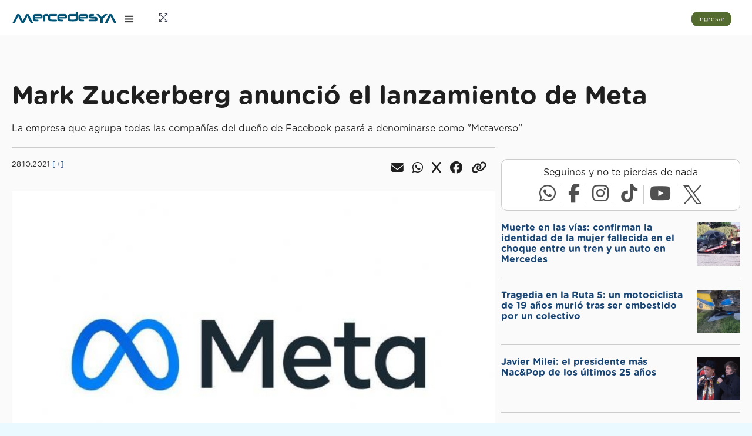

--- FILE ---
content_type: text/html; Charset=utf-8
request_url: https://mercedesya.com/noticias/mark-zuckerberg-anuncio-el-lanzamiento-de-meta-uxtbbis
body_size: 18352
content:
<!DOCTYPE html><html lang="es"><head><title>Mark Zuckerberg anunció el lanzamiento de Meta</title><!--[if lt IE 9]><script src="https://oss.maxcdn.com/libs/html5shiv/3.7.0/html5shiv.js"></script><script src="https://oss.maxcdn.com/libs/respond.js/1.4.2/respond.min.js"></script><![endif]--><link rel="canonical" href="https://mercedesya.com/noticias/mark-zuckerberg-anuncio-el-lanzamiento-de-meta-uxtbbis"/><meta charset="utf-8"><meta name="viewport" content="width=device-width, initial-scale=1.0"><meta http-equiv="X-UA-Compatible" content="IE=edge"/><meta name="description" content="La empresa que agrupa todas las compañías del dueño de Facebook pasará a denominarse como "Metaverso""><meta name="keywords" content=""><meta name="author" content="MercedesYA"><link rel="icon" href="/favicon.ico" type="image/png"><link href="https://fonts.googleapis.com/css?family=Open+Sans:400,600,800" rel="stylesheet"><link rel="stylesheet" type="text/css" href="/partners/gm/assets/css/bootstrap/css/bootstrap.min.css?v=MP.2.2.38"><link rel="stylesheet" type="text/css" href="/partners/gm/assets/icon/themify-icons/themify-icons.css?v=MP.2.2.38"><link rel="stylesheet" type="text/css" href="/partners/gm/assets/pages/notification/notification.css?v=MP.2.2.38"><link rel="stylesheet" type="text/css" href="/partners/gm/assets/css/animate.css/css/animate.css?v=MP.2.2.38"><link rel="stylesheet" type="text/css" href="/partners/gm/assets/icon/icofont/css/icofont.css?v=MP.2.2.38"><link rel="stylesheet" type="text/css" href="https://cdn.lineicons.com/4.0/lineicons.css?v=MP.2.2.38"><link rel="stylesheet" type="text/css" href="/partners/css/style.css?v=MP.2.2.38"><link rel="stylesheet" type="text/css" href="/partners/gm/assets/css/jquery.mCustomScrollbar.css?v=MP.2.2.38"><link rel="stylesheet" type="text/css" href="https://cdnjs.cloudflare.com/ajax/libs/font-awesome/6.7.2/css/all.min.css"><link rel="stylesheet" type="text/css" href="/partners/css/kivaly.css?v=MP.2.2.38"><link rel="stylesheet" type="text/css" href="/partners/css/kivaly-raiting.css?v=MP.2.2.38"><link rel="stylesheet" type="text/css" href="/partners/css/kivaly-gal.css?v=MP.2.2.38"><link rel="stylesheet" type="text/css" href="/partners/css/kivaly-progressbar.css?v=MP.2.2.38"><link rel="stylesheet" type="text/css" href="/partners/css/kivaly-search.css?v=MP.2.2.38"><link rel="stylesheet" href="https://fonts.googleapis.com/css2?family=Libre+Barcode+128+Text&display=swap"><link rel="stylesheet" href="https://fonts.googleapis.com/css2?family=Libre+Barcode+EAN13+Text&display=swap">
			<script>
			if ('serviceWorker' in navigator) {
	
				var serviceWorkerURL = "/myasw3.js";
	
				navigator.serviceWorker.getRegistration().then(registration => {
					if (!registration || !registration.active || !registration.active.scriptURL.includes(serviceWorkerURL)) {
					navigator.serviceWorker.register(serviceWorkerURL).then(() => {
						console.log('Service Worker registrado');
					});
					}
				}).catch(error => {
					console.error('Error al registrar el Service Worker:', error);
				});
			}
			</script><script async src="https://www.googletagmanager.com/gtag/js?id=G-XHLNJEXP38"></script><script>window.dataLayer = window.dataLayer || []; function gtag(){dataLayer.push(arguments);} gtag('js', new Date()); gtag('config', 'G-XHLNJEXP38'); </script><script src="/partners/js/kivaly-msgsender.js?v=MP.2.2.38"></script><script src="/partners/js/kivaly-inf-scroll.js?v=MP.2.2.38"></script><script src="/partners/js/kivaly-tel.js?v=MP.2.2.38"></script><script src="/partners/js/kivaly-raiting.js?v=MP.2.2.38"></script><script src="/partners/js/kivaly-gal.js?v=MP.2.2.38"></script><script src="/g/js/detector.js?v=MP.2.2.38"></script><script src="/g/js/iframe.js?v=MP.2.2.38"></script><link rel="stylesheet" href="https://cdnjs.cloudflare.com/ajax/libs/intl-tel-input/17.0.8/css/intlTelInput.css"><meta name="theme-color" content="#f5f6f7"/><meta property="og:type" content="article"/><meta property="og:title" content="Mark Zuckerberg anunci&#243; el lanzamiento de Meta"/><meta property="og:image" content="https://mercedesya.com/mya2018/images/biblioteca/1200FB2025/00008348.jpg"/><meta property="og:image:type" content="image/jpeg"/><meta property="fb:app_id" content="162339887959862"/><meta property="og:url" content="https://mercedesya.com/noticias/mark-zuckerberg-anuncio-el-lanzamiento-de-meta-uxtbbis"/><meta property="og:site_name" content="MercedesYA"/><meta property="og:description" content="La empresa que agrupa todas las compa&#241;&#237;as del due&#241;o de Facebook pasar&#225; a denominarse como &quot;Metaverso&quot;"/><meta name="twitter:title" content="" /><meta name="twitter:image" content="" /><meta name="twitter:url" content="" /><meta name="twitter:card" content="" /><link rel="shortcut icon" href="/favicon.ico"><link rel="manifest" href="/app/manifest.json?v=13"><script defer src='https://securepubads.g.doubleclick.net/tag/js/gpt.js'></script><script async src="https://fundingchoicesmessages.google.com/i/pub-5734903182029073?ers=1" nonce="zS-rYHEYOibFky03HOR1yw"></script><script nonce="zS-rYHEYOibFky03HOR1yw">(function() {function signalGooglefcPresent() {if (!window.frames['googlefcPresent']) {if (document.body) {const iframe = document.createElement('iframe'); iframe.style = 'width: 0; height: 0; border: none; z-index: -1000; left: -1000px; top: -1000px;'; iframe.style.display = 'none'; iframe.name = 'googlefcPresent'; document.body.appendChild(iframe);} else {setTimeout(signalGooglefcPresent, 0);}}}signalGooglefcPresent();})();</script><script>(function(){/*

 Copyright The Closure Library Authors.
 SPDX-License-Identifier: Apache-2.0
*/
'use strict';var aa=function(a){var b=0;return function(){return b<a.length?{done:!1,value:a[b++]}:{done:!0}}},ba="function"==typeof Object.create?Object.create:function(a){var b=function(){};b.prototype=a;return new b},k;if("function"==typeof Object.setPrototypeOf)k=Object.setPrototypeOf;else{var m;a:{var ca={a:!0},n={};try{n.__proto__=ca;m=n.a;break a}catch(a){}m=!1}k=m?function(a,b){a.__proto__=b;if(a.__proto__!==b)throw new TypeError(a+" is not extensible");return a}:null}
var p=k,q=function(a,b){a.prototype=ba(b.prototype);a.prototype.constructor=a;if(p)p(a,b);else for(var c in b)if("prototype"!=c)if(Object.defineProperties){var d=Object.getOwnPropertyDescriptor(b,c);d&&Object.defineProperty(a,c,d)}else a[c]=b[c];a.v=b.prototype},r=this||self,da=function(){},t=function(a){return a};var u;var w=function(a,b){this.g=b===v?a:""};w.prototype.toString=function(){return this.g+""};var v={},x=function(a){if(void 0===u){var b=null;var c=r.trustedTypes;if(c&&c.createPolicy){try{b=c.createPolicy("goog#html",{createHTML:t,createScript:t,createScriptURL:t})}catch(d){r.console&&r.console.error(d.message)}u=b}else u=b}a=(b=u)?b.createScriptURL(a):a;return new w(a,v)};var A=function(){return Math.floor(2147483648*Math.random()).toString(36)+Math.abs(Math.floor(2147483648*Math.random())^Date.now()).toString(36)};var B={},C=null;var D="function"===typeof Uint8Array;function E(a,b,c){return"object"===typeof a?D&&!Array.isArray(a)&&a instanceof Uint8Array?c(a):F(a,b,c):b(a)}function F(a,b,c){if(Array.isArray(a)){for(var d=Array(a.length),e=0;e<a.length;e++){var f=a[e];null!=f&&(d[e]=E(f,b,c))}Array.isArray(a)&&a.s&&G(d);return d}d={};for(e in a)Object.prototype.hasOwnProperty.call(a,e)&&(f=a[e],null!=f&&(d[e]=E(f,b,c)));return d}
function ea(a){return F(a,function(b){return"number"===typeof b?isFinite(b)?b:String(b):b},function(b){var c;void 0===c&&(c=0);if(!C){C={};for(var d="ABCDEFGHIJKLMNOPQRSTUVWXYZabcdefghijklmnopqrstuvwxyz0123456789".split(""),e=["+/=","+/","-_=","-_.","-_"],f=0;5>f;f++){var h=d.concat(e[f].split(""));B[f]=h;for(var g=0;g<h.length;g++){var l=h[g];void 0===C[l]&&(C[l]=g)}}}c=B[c];d=Array(Math.floor(b.length/3));e=c[64]||"";for(f=h=0;h<b.length-2;h+=3){var y=b[h],z=b[h+1];l=b[h+2];g=c[y>>2];y=c[(y&3)<<
4|z>>4];z=c[(z&15)<<2|l>>6];l=c[l&63];d[f++]=""+g+y+z+l}g=0;l=e;switch(b.length-h){case 2:g=b[h+1],l=c[(g&15)<<2]||e;case 1:b=b[h],d[f]=""+c[b>>2]+c[(b&3)<<4|g>>4]+l+e}return d.join("")})}var fa={s:{value:!0,configurable:!0}},G=function(a){Array.isArray(a)&&!Object.isFrozen(a)&&Object.defineProperties(a,fa);return a};var H;var J=function(a,b,c){var d=H;H=null;a||(a=d);d=this.constructor.u;a||(a=d?[d]:[]);this.j=d?0:-1;this.h=null;this.g=a;a:{d=this.g.length;a=d-1;if(d&&(d=this.g[a],!(null===d||"object"!=typeof d||Array.isArray(d)||D&&d instanceof Uint8Array))){this.l=a-this.j;this.i=d;break a}void 0!==b&&-1<b?(this.l=Math.max(b,a+1-this.j),this.i=null):this.l=Number.MAX_VALUE}if(c)for(b=0;b<c.length;b++)a=c[b],a<this.l?(a+=this.j,(d=this.g[a])?G(d):this.g[a]=I):(d=this.l+this.j,this.g[d]||(this.i=this.g[d]={}),(d=this.i[a])?
G(d):this.i[a]=I)},I=Object.freeze(G([])),K=function(a,b){if(-1===b)return null;if(b<a.l){b+=a.j;var c=a.g[b];return c!==I?c:a.g[b]=G([])}if(a.i)return c=a.i[b],c!==I?c:a.i[b]=G([])},M=function(a,b){var c=L;if(-1===b)return null;a.h||(a.h={});if(!a.h[b]){var d=K(a,b);d&&(a.h[b]=new c(d))}return a.h[b]};J.prototype.toJSON=function(){var a=N(this,!1);return ea(a)};
var N=function(a,b){if(a.h)for(var c in a.h)if(Object.prototype.hasOwnProperty.call(a.h,c)){var d=a.h[c];if(Array.isArray(d))for(var e=0;e<d.length;e++)d[e]&&N(d[e],b);else d&&N(d,b)}return a.g},O=function(a,b){H=b=b?JSON.parse(b):null;a=new a(b);H=null;return a};J.prototype.toString=function(){return N(this,!1).toString()};var P=function(a){J.call(this,a)};q(P,J);function ha(a){var b,c=(a.ownerDocument&&a.ownerDocument.defaultView||window).document,d=null===(b=c.querySelector)||void 0===b?void 0:b.call(c,"script[nonce]");(b=d?d.nonce||d.getAttribute("nonce")||"":"")&&a.setAttribute("nonce",b)};var Q=function(a,b){b=String(b);"application/xhtml+xml"===a.contentType&&(b=b.toLowerCase());return a.createElement(b)},R=function(a){this.g=a||r.document||document};R.prototype.appendChild=function(a,b){a.appendChild(b)};var S=function(a,b,c,d,e,f){try{var h=a.g,g=Q(a.g,"SCRIPT");g.async=!0;g.src=b instanceof w&&b.constructor===w?b.g:"type_error:TrustedResourceUrl";ha(g);h.head.appendChild(g);g.addEventListener("load",function(){e();d&&h.head.removeChild(g)});g.addEventListener("error",function(){0<c?S(a,b,c-1,d,e,f):(d&&h.head.removeChild(g),f())})}catch(l){f()}};var ia=r.atob("aHR0cHM6Ly93d3cuZ3N0YXRpYy5jb20vaW1hZ2VzL2ljb25zL21hdGVyaWFsL3N5c3RlbS8xeC93YXJuaW5nX2FtYmVyXzI0ZHAucG5n"),ja=r.atob("WW91IGFyZSBzZWVpbmcgdGhpcyBtZXNzYWdlIGJlY2F1c2UgYWQgb3Igc2NyaXB0IGJsb2NraW5nIHNvZnR3YXJlIGlzIGludGVyZmVyaW5nIHdpdGggdGhpcyBwYWdlLg=="),ka=r.atob("RGlzYWJsZSBhbnkgYWQgb3Igc2NyaXB0IGJsb2NraW5nIHNvZnR3YXJlLCB0aGVuIHJlbG9hZCB0aGlzIHBhZ2Uu"),la=function(a,b,c){this.h=a;this.j=new R(this.h);this.g=null;this.i=[];this.l=!1;this.o=b;this.m=c},V=function(a){if(a.h.body&&!a.l){var b=
function(){T(a);r.setTimeout(function(){return U(a,3)},50)};S(a.j,a.o,2,!0,function(){r[a.m]||b()},b);a.l=!0}},T=function(a){for(var b=W(1,5),c=0;c<b;c++){var d=X(a);a.h.body.appendChild(d);a.i.push(d)}b=X(a);b.style.bottom="0";b.style.left="0";b.style.position="fixed";b.style.width=W(100,110).toString()+"%";b.style.zIndex=W(2147483544,2147483644).toString();b.style["background-color"]=ma(249,259,242,252,219,229);b.style["box-shadow"]="0 0 12px #888";b.style.color=ma(0,10,0,10,0,10);b.style.display=
"flex";b.style["justify-content"]="center";b.style["font-family"]="Roboto, Arial";c=X(a);c.style.width=W(80,85).toString()+"%";c.style.maxWidth=W(750,775).toString()+"px";c.style.margin="24px";c.style.display="flex";c.style["align-items"]="flex-start";c.style["justify-content"]="center";d=Q(a.j.g,"IMG");d.className=A();d.src=ia;d.style.height="24px";d.style.width="24px";d.style["padding-right"]="16px";var e=X(a),f=X(a);f.style["font-weight"]="bold";f.textContent=ja;var h=X(a);h.textContent=ka;Y(a,
e,f);Y(a,e,h);Y(a,c,d);Y(a,c,e);Y(a,b,c);a.g=b;a.h.body.appendChild(a.g);b=W(1,5);for(c=0;c<b;c++)d=X(a),a.h.body.appendChild(d),a.i.push(d)},Y=function(a,b,c){for(var d=W(1,5),e=0;e<d;e++){var f=X(a);b.appendChild(f)}b.appendChild(c);c=W(1,5);for(d=0;d<c;d++)e=X(a),b.appendChild(e)},W=function(a,b){return Math.floor(a+Math.random()*(b-a))},ma=function(a,b,c,d,e,f){return"rgb("+W(Math.max(a,0),Math.min(b,255)).toString()+","+W(Math.max(c,0),Math.min(d,255)).toString()+","+W(Math.max(e,0),Math.min(f,
255)).toString()+")"},X=function(a){a=Q(a.j.g,"DIV");a.className=A();return a},U=function(a,b){0>=b||null!=a.g&&0!=a.g.offsetHeight&&0!=a.g.offsetWidth||(na(a),T(a),r.setTimeout(function(){return U(a,b-1)},50))},na=function(a){var b=a.i;var c="undefined"!=typeof Symbol&&Symbol.iterator&&b[Symbol.iterator];b=c?c.call(b):{next:aa(b)};for(c=b.next();!c.done;c=b.next())(c=c.value)&&c.parentNode&&c.parentNode.removeChild(c);a.i=[];(b=a.g)&&b.parentNode&&b.parentNode.removeChild(b);a.g=null};var pa=function(a,b,c,d,e){var f=oa(c),h=function(l){l.appendChild(f);r.setTimeout(function(){f?(0!==f.offsetHeight&&0!==f.offsetWidth?b():a(),f.parentNode&&f.parentNode.removeChild(f)):a()},d)},g=function(l){document.body?h(document.body):0<l?r.setTimeout(function(){g(l-1)},e):b()};g(3)},oa=function(a){var b=document.createElement("div");b.className=a;b.style.width="1px";b.style.height="1px";b.style.position="absolute";b.style.left="-10000px";b.style.top="-10000px";b.style.zIndex="-10000";return b};var L=function(a){J.call(this,a)};q(L,J);var qa=function(a){J.call(this,a)};q(qa,J);var ra=function(a,b){this.l=a;this.m=new R(a.document);this.g=b;this.i=K(this.g,1);b=M(this.g,2);this.o=x(K(b,4)||"");this.h=!1;b=M(this.g,13);b=x(K(b,4)||"");this.j=new la(a.document,b,K(this.g,12))};ra.prototype.start=function(){sa(this)};
var sa=function(a){ta(a);S(a.m,a.o,3,!1,function(){a:{var b=a.i;var c=r.btoa(b);if(c=r[c]){try{var d=O(P,r.atob(c))}catch(e){b=!1;break a}b=b===K(d,1)}else b=!1}b?Z(a,K(a.g,14)):(Z(a,K(a.g,8)),V(a.j))},function(){pa(function(){Z(a,K(a.g,7));V(a.j)},function(){return Z(a,K(a.g,6))},K(a.g,9),K(a.g,10),K(a.g,11))})},Z=function(a,b){a.h||(a.h=!0,a=new a.l.XMLHttpRequest,a.open("GET",b,!0),a.send())},ta=function(a){var b=r.btoa(a.i);a.l[b]&&Z(a,K(a.g,5))};(function(a,b){r[a]=function(c){for(var d=[],e=0;e<arguments.length;++e)d[e-0]=arguments[e];r[a]=da;b.apply(null,d)}})("__h82AlnkH6D91__",function(a){"function"===typeof window.atob&&(new ra(window,O(qa,window.atob(a)))).start()});}).call(this);

window.__h82AlnkH6D91__("[base64]/[base64]/[base64]/[base64]");</script></head><body><div class="k-theme-loader"><div class="kivaly-loader"></div><div class="kivaly-dot"></div><div class="kivaly-dot"></div><div class="kivaly-dot"></div><div class="kivaly-dot"></div><div class="kivaly-dot"></div></div></div><div id="styleSelector"></div><div class="modal fade" id="imageModal" tabindex="-1" aria-hidden="true"><div class="modal-dialog"><div class="galery-modal-content"><div class="close-btn"><i class="fas fa-times"></i></div><div id="modalBody" class="galery-modal-body"><div class="galery-modal-image-container"><img src="" id="modalImage" class="main-image" alt=""><div class="hidden-xs nav-arrow left"><i class="fas fa-chevron-left"></i></div><div class="hidden-xs nav-arrow right"><i class="fas fa-chevron-right"></i></div><div class="image-indicators" id="imageIndicators"></div></div></div></div></div></div><script src="https://cdn.jsdelivr.net/npm/bootstrap@5.3.0/dist/js/bootstrap.bundle.min.js"></script><script src="https://cdnjs.cloudflare.com/ajax/libs/intl-tel-input/17.0.8/js/intlTelInput.min.js"></script><div class="k-popup"><div id="k-popup-workarea"></div></div><div class="k-mediumpopup"><div id="k-mediumpopup-workarea"></div></div><div class="k-minpopup"><div id="k-minpopup-workarea"></div></div><div class="k-min2popup"><div id="k-min2popup-workarea"></div></div><div class="k-min3popup"><div id="k-min3popup-workarea"></div></div><div id="k-confirm" style="position: fixed; top: 0; left: 0; width: 100%; height: 100%; background-color: rgba(0, 0, 0, 0.5); display: none; justify-content: center; align-items: center; z-index: 5000;"><div style="background-color: white; padding: 20px; border-radius: 5px; box-shadow: 0 2px 10px rgba(0, 0, 0, 0.2); max-width: 80%; max-height: 80%; overflow: auto;"><h4 id="k-confirm-title"></h4><div id="k-confirm-message" style="margin-bottom:20px; border-bottom: 1px solid #8f8f8f; padding-bottom: 20px"></div><div style="text-align:center"><button class="btn btn-sm" onclick="document.getElementById('k-confirm').style.display = 'none';" style="margin-right: 10px;">Cancelar</button><button class="btn btn-sm btn-default" id="k-confirm-confirm">OK</button></div></div></div><div id="pcoded" class="pcoded"><div class="pcoded-overlay-box"></div><div class="pcoded-container navbar-wrapper"><nav class="navbar header-navbar pcoded-header"><div class="navbar-wrapper"><div class="navbar-logo"><a class="mobile-menu" id="mobile-collapse" href="#!"><i class="ti-menu"></i></a><a class="mobile-search morphsearch-search" href="#"><i class="ti-search"></i></a><a href="/"><img class="img-fluid" style="max-width:180px; max-height: 40px; margin:0 10px;" src="/partners/img/logos/mercedesya.png" alt="MercedesYA"></a><div class="mobile-options"><i class="ti-user"></i></div></div><div class="navbar-container container-fluid"><ul class="nav-left"><li><a href="#!" onclick="javascript:toggleFullScreen()"><i class="ti-fullscreen"></i></a></li></ul><ul class="nav-right"><li class="user-profile header-notification"><bottom id="btning" onclick="kminmodalanimated('/partners/p/2hzuqvIJqGJce2248ZFJv6svipARAApOIqfYomGMmYNva1oj7CUl6fZBoeyycyVwFiMwgVzwGwkIeT1oUrG3joR1gm83SDIzutfr0NTZZZmmkbmrlmYbM7nZWN6r9cGk',false)" class="btn btn-sm btn-success" style="margin-right: 10px;">Ingresar</bottom></li></ul></div></div></nav><div class="pcoded-main-container"><div class="pcoded-wrapper">

					<nav class="pcoded-navbar">
                        <div class="sidebar_toggle"><a href="#"><i class="icon-close icons"></i></a></div>
                        <div class="pcoded-inner-navbar main-menu" style="height: calc(100% - 60px); overflow: hidden; position: fixed; top: 60px; ">
							<div class="visible-xs"><div class="main-menu-header"><div class="col-12"><bottom onclick="kminmodalanimated('/partners/p/1gV9H0PGyWHfirCFEEM8HrHmSS6jwREck5AvuZgHy2523LKeDDf2znZEsvztHtiOsbJLAVqCqI116zeHV2ogI6T4l4b7gBk6gB1r1kZNCOUIEonDzF1Uu4BHjrBO9nJn',false)" class="btn btn-sm btn-block btn-success">Ingresar</bottom></div></div></div><div style="padding: 4px 20px;"><div class="form-control"><div style="display: flex;"><div style="flex:1"><form action="/mp/s" method="post" id="searchform" onsubmit="return (document.getElementById('searchform_q').value.trim() != '')"><input type="hidden" name="m" value="/mp"><input type="text" name="q" id="searchform_q" placeholder="¿Qué buscas?" value="" class="form-control border-0 margin-0 padding-0" autocomplete="off"></form></div><div class="search-icon" onclick="if (document.getElementById('searchform_q').value.trim() != '') document.getElementById('searchform').submit(); else document.getElementById('searchform_q').focus()"><i class="ti-search" aria-hidden="true"></i></div></div><div class="sugerencias" id="searchform_s"></div></div><script>document.getElementsByClassName('pcoded-search').display='none'; window.addEventListener('load', function() {  iniciarAutocompletado('searchform_q', 'searchform_s','/mp/xml/busquedas.asp'); }); </script></div><div class="main-menu-content"><ul class="pcoded-item pcoded-left-item" item-border="true" item-border-style="none" subitem-border="true"><li class="" id="installButtonContainer" style="display: none;"><a href="#!" id="installButton"><span class="pcoded-micon"><i class="fas fa-cube"></i></span><span class="pcoded-mtext" data-i18n="nav.1.1">Instala la Aplicación</span><span class="pcoded-mcaret"></span></a></li><li class=""><a href="/"><span class="pcoded-micon"><i class="fas fa-home"></i></span><span class="pcoded-mtext" data-i18n="nav.1.1">Home</span><span class="pcoded-mcaret"></span></a></li><li class=""><a href="/elecciones"><span class="pcoded-micon"><i class="fas fa-vote-yea"></i></span><span class="pcoded-mtext" data-i18n="nav.1.1">Elecciones 2025</span><span class="pcoded-mcaret"></span></a></li><li class=""><a href="/noticias/colaboracion"><span class="pcoded-micon"><i class="fas fa-bullhorn"></i></span><span class="pcoded-mtext" data-i18n="nav.1.1">Envianos tu Noticia</span><span class="pcoded-mcaret"></span></a></li><li class=""><a href="/tiempo"><span class="pcoded-micon"><i class="fas fa-cloud-sun"></i></span><span class="pcoded-mtext" data-i18n="nav.1.1">El Tiempo</span><span class="pcoded-mcaret"></span></a></li><li class=""><a href="/sorteos/50-fiesta-nacional-del-salame-quintero-ywzuxti"><span class="pcoded-micon"><i class="fas fa-gift"></i></span><span class="pcoded-mtext" data-i18n="nav.1.1">Sorteos</span><span class="pcoded-mcaret"></span></a></li><li class=""><a href="/mp"><span class="pcoded-micon"><i class="fas fa-store"></i></span><span class="pcoded-mtext" data-i18n="nav.1.1">Marketplace</span><span class="pcoded-mcaret"></span></a></li><li class=""><a href="/farmacias"><span class="pcoded-micon"><i class="fas fa-prescription-bottle-alt"></i></span><span class="pcoded-mtext" data-i18n="nav.1.1">Farmacias de Turno</span><span class="pcoded-mcaret"></span></a></li><li class=""><a href="/horoscopo"><span class="pcoded-micon"><i class="fas fa-star"></i></span><span class="pcoded-mtext" data-i18n="nav.1.1">Horoscopo Diario</span><span class="pcoded-mcaret"></span></a></li><li class=""><a href="/funebres"><span class="pcoded-micon"><i class="fas fa-cross"></i></span><span class="pcoded-mtext" data-i18n="nav.1.1">Avisos Fúnebres</span><span class="pcoded-mcaret"></span></a></li></ul></div>

                        </div>
                    </nav>
					
					<div class="pcoded-content"><div style="cursor:pointer; display: none" id="topnotificationarea"></div><div class="pcoded-inner-content"><div class="main-body"><div class="page-wrapper" id="mainpagearea"><div class="visible-xs" style="position: fixed; bottom: 0px; left: 0px; right: 0px; z-index: 1000;"><div id="ad_bottom"></div><div class="row" style="background: #EFEFEF; padding: 10px; border-top: 1px solid #CCCCCC;"><div class="col-3"><a href="/"><div class="txt-center small"><i class="fas fa-home" style="font-size: 20px;"></i><br>Inicio</div></a></div><div class="col-3"><a href="/noticias/colaboracion"><div class="txt-center small"><i class="fas fa-bullhorn" style="font-size: 20px;"></i><br>Tu Noticia</div></a></div><div class="col-3"><a href="/mp"><div class="txt-center small"><i class="fas fa-store" style="font-size: 20px;"></i><br>Marketplace</div></a></div><div class="col-3"><a href="https://wa.me/542324526963?text=Hola+MercedesYA" rel="nofollow noopener noreferrer" target="_blank"><div class="txt-center small"><i class="fas fa-robot" style="font-size: 20px;"></i><br>BOT</div></a></div></div></div><div class="row"><style>
        #ad_top { min-height: 90px; transition: min-height 0.4s ease; }
        #ad_top.empty { min-height: 0; }
        @media (max-width: 749px) {
        #ad_top { min-height: 50px; }
        }            
        </style><div class="col-12 idden-xs txt-center"><div class="padding-0 margin-0 bottom-20"><div id="ad_top"></div></div></div><div class="col-12"></div><div class="col-12"></div><div class="col-12"></div><div class="col-12"><h1 class="h1-news">Mark Zuckerberg anunció el lanzamiento de Meta</h1><div class="top-20 bottom-20">La empresa que agrupa todas las compañías del dueño de Facebook pasará a denominarse como "Metaverso"</div></div><div class="col-12 col-lg-8 bottom-20"><div class="flex border-top-20 bottom-20"><div class="small">28.10.2021&nbsp;<a href="/busqueda/?q=Mark+Zuckerberg+anunci%C3%B3+el+lanzamiento+de+Meta">[+]</a></div><script>const msender = new msgSender(`Mark Zuckerberg anunció el lanzamiento de Meta`,`https://mercedesya.com/sB7GhhuB`); </script><div class="flex-1"><div class="h2 text-right"><span class="pointer" id="ID_304000"><i class="fas fa-envelope fa-xl right-15"></i></span><span class="pointer" id="ID_304041"><i class="fab fa-whatsapp fa-xl right-15"></i></span><span class="pointer" id="ID_304093"><i class="fab fa-x fa-xl right-15"></i></span><span class="pointer" id="ID_304121"><i class="fab fa-facebook fa-xl right-15"></i></span><span class="pointer" id="ID_304174"><i class="fas fa-link fa-xl right-15"></i></span></div></div></div><div class="bottom-20"><img src="/mya2018/images/biblioteca/640/00008348.jpg" class="img-responsive" alt=""><div class="small top-5">Así sería el logo de Meta</div></div><aside><div id="ad_pieimagen_1" style="margin-bottom:1.5em"></div></aside><div class="bottom-20"><p>Meta agrupará a Instagram, WhatsApp, Messenger y Oculus, además de Facebook, que era el nombre con el que Zuckerberg controlaba sus condominios. El anuncio se hizo mediante una exposición en el marco de la conferencia Connect sobre realidad aumentada y realidad virtual, donde el empresario explicó su visión del “metaverso”, un mundo paralelo 100% virtual.</p><p> La conferencia fue en Menlo Park, en California, dónde Facebook, próximamente Meta, tiene su sede. El Magnate comentó: “En este momento, nuestra marca está tan vinculada a un producto que no puede representar todo lo que estamos haciendo hoy, y mucho menos en el futuro”. </p><div class="padding-0 margin-0"><div class="bottom-20" id="ad_intext_1"></div></div><p> Cabe aclarar que este cambio sólo afecta a la empresa propietaria, por lo que la red social Facebook seguirá sin cambios. El logo de la compañía no será más el pulgar arriba, sino que cambiará por un símbolo de infinito color azul. Según Zuckerberg, en el “metaverso”, las personas se manejarían con sus avatares personalizados, los vestirían con ropa digital que comprarían dentro de ese mismo universo y acudirían a eventos como conciertos en cualquier lugar del mundo. </p><div class="padding-0 margin-0"><div class="bottom-20" id="ad_intext_2"></div></div><p>“Hoy se nos ve como una empresa de redes sociales, pero nuestro ADN es el de una compañía que crea tecnología para conectar a las personas y el metaverso es la próxima frontera, igual que las redes sociales lo eran cuando nosotros empezamos”, declaró el empresario durante la conferencia. El cambio de nombre se verá reflejado en la bolsa a partir del 1ro de diciembre y sus siglas pasarán de ser FB a MVRS. </p></div><div class="bottom-20"><img src="/mya2018/images/biblioteca/640/00008349.jpg" class="img-responsive" alt=""><div class="small top-5">Imagen que mostró Zuckerberg en la conferencia, de como sería una partida de ajedrez en el "Metaverso". </div></div><div class="border-top-20"><div class="card"><div class="card-block" id="C_304189"><div class="bottom-10">¡Sé el primero en comentar!</div><div class="flex"><div><img src="https://mercedesya.com/img/no-img.png" class="img-profile width-30" alt=""></div><div onclick="kminmodal('/partners/p/mOnIn8vj21meuTOUVBmKOkhQWemrHNLSUNWjvHQNwcDRIGEKDeD6mg9Jf6bKRROFsJJ58ey6QrTcrv6BR66n2GcrrmuCmfUWN8morWBYCT8dMMQhNMzkO9zU8YmThkiH', false)" class="flex-1 left-10" style="background-color: #f0f0f0; padding: 3px 10px; border-radius: 15px;"><span style="color:#666666">Comentar</span></div></div></div></div><div class="h2 text-right"><span class="pointer" id="ID_304217"><i class="fas fa-envelope fa-xl right-15"></i></span><span class="pointer" id="ID_304248"><i class="fab fa-whatsapp fa-xl right-15"></i></span><span class="pointer" id="ID_304279"><i class="fab fa-x fa-xl right-15"></i></span><span class="pointer" id="ID_304310"><i class="fab fa-facebook fa-xl right-15"></i></span><span class="pointer" id="ID_304321"><i class="fas fa-link fa-xl right-15"></i></span></div></div><div class="border-top-20"><div class="hidden-xs pointer" style="background:url('/img/colabora-wide.png'); background-repeat:no-repeat; background-size:auto 100%; background-position:right top; width:100%; border: 1px solid #c0c0c0;" onclick="window.location.href='https://mercedesya.com/colabora'"><div style="padding:20px; width:60%; background:#ffffff; "><h2>Tu apoyo hace la diferencia</h2><p>Si valorás nuestro trabajo, sumate a quienes apoyan el periodismo independiente.</p><p>Tu aporte nos permite seguir informando con compromiso y rigor.</p><p><button class="btn btn-info">QUIERO SUMARME</button></p></div></div><div class="visible-xs pointer" style="background:url('/img/colabora-long.png'); background-repeat:no-repeat; background-size:100% auto; background-position:left bottom; width:100%; min-height: 500px; border: 1px solid #c0c0c0;" onclick="window.location.href='https://mercedesya.com/colabora'"><div style="padding:20px; width:100%;"><h2>Tu apoyo hace la diferencia</h2><p>Si valorás nuestro trabajo, sumate a quienes apoyan el periodismo independiente.</p><p>Tu aporte nos permite seguir informando con compromiso y rigor.</p><p><button class="btn btn-block btn-info">QUIERO SUMARME</button></p></div></div></div></div><div class="col-12 col-lg-4"><div class="txt-center"><div class="padding-0 margin-0 bottom-20"><div id="ad_lateral_1"></div></div></div><div class="bottom-20"><div class="card" ><div class="card-block"><div class="bottom-10 txt-center"><p>Seguinos y no te pierdas de nada</p></div><div style="display:flex;width: fit-content;margin: 0 auto;"><div class="border-right-10 right-10 pointer" id="ID_304346"><i class="fab fa-whatsapp" style="font-size: 2rem; color: #505050"></i></div><div class="border-right-10 right-10 pointer" id="ID_304376"><i class="fab fa-facebook-f" style="font-size: 2rem; color: #505050"></i></div><div class="border-right-10 right-10 pointer" id="ID_304423"><i class="fab fa-instagram" style="font-size: 2rem; color: #505050"></i></div><div class="border-right-10 right-10 pointer" id="ID_304459"><i class="fab fa-tiktok" style="font-size: 2rem; color: #505050"></i></div><div class="border-right-10 right-10 pointer" id="ID_304503"><i class="fab fa-youtube" style="font-size: 2rem; color: #505050"></i></div><div class="pointer" id="ID_304560"><img src="/PARTNERS/img/logos/X_logo_2023.svg" style="width: auto; height: 2rem;" alt=""></div></div></div></div></div><div class="border-bottom-20 bottom-20"><a href="/noticias/muerte-en-las-vias-confirman-la-identidad-de-la-mujer-fallecida-en-el-choque-entre-un-tren-y-un-auto-en-mercedes-uxtclfa"><div class="flex"><div class="flex-1"><h2 class="h2-news-light">Muerte en las vías: confirman la identidad de la mujer fallecida en el choque entre un tren y un auto en Mercedes</h2></div><div><img src="/mya2018/images/biblioteca/400S/00021035.jpg" loading="lazy" class="img-news-light left-10" alt=""></div></div></a></div><div class="border-bottom-20 bottom-20"><a href="/noticias/tragedia-en-la-ruta-5-un-motociclista-de-19-anos-murio-tras-ser-embestido-por-un-colectivo-uxtclfb"><div class="flex"><div class="flex-1"><h2 class="h2-news-light">Tragedia en la Ruta 5: un motociclista de 19 años murió tras ser embestido por un colectivo</h2></div><div><img src="/mya2018/images/biblioteca/400S/00021036.jpg" loading="lazy" class="img-news-light left-10" alt=""></div></div></a></div><div class="border-bottom-20 bottom-20"><a href="/noticias/javier-milei-el-presidente-mas-nac-pop-de-los-ultimos-25-anos-uxtcles"><div class="flex"><div class="flex-1"><h2 class="h2-news-light">Javier Milei: el presidente más Nac&Pop de los últimos 25 años</h2></div><div><img src="/mya2018/images/biblioteca/400S/00021034.jpg" loading="lazy" class="img-news-light left-10" alt=""></div></div></a></div><div class="txt-center"><div class="padding-0 margin-0 bottom-20"><div id="ad_lateral_2"></div></div></div><div class="border-bottom-20 bottom-20"><a href="/noticias/kicillof-cerro-un-aumento-en-dos-tramos-que-no-logra-empatar-a-la-inflacion-uxtcler"><div class="flex"><div class="flex-1"><h2 class="h2-news-light">Kicillof cerró un aumento en dos tramos que no logra empatar a la inflación</h2></div><div><img src="/mya2018/images/biblioteca/400S/00021033.jpg" loading="lazy" class="img-news-light left-10" alt=""></div></div></a></div><div class="border-bottom-20 bottom-20"><a href="/noticias/choques-nocturnos-en-el-centro-concejales-piden-explicaciones-al-municipio-uxtcleq"><div class="flex"><div class="flex-1"><h2 class="h2-news-light">Choques nocturnos en el centro: concejales piden explicaciones al Municipio</h2></div><div><img src="/mya2018/images/biblioteca/400S/00021032.jpg" loading="lazy" class="img-news-light left-10" alt=""></div></div></a></div><div class="border-bottom-20 bottom-20"><a href="/noticias/piedras-contra-autos-en-la-ruta-5-alarma-por-ataques-a-vehiculos-en-movimiento-uxtclep"><div class="flex"><div class="flex-1"><h2 class="h2-news-light">Piedras contra autos en la Ruta 5: alarma por ataques a vehículos en movimiento</h2></div><div><img src="/mya2018/images/biblioteca/400S/00021031.jpg" loading="lazy" class="img-news-light left-10" alt=""></div></div></a></div><div class="col-12 visible-xs txt-center"><div class="padding-0 margin-0 bottom-20"><div id="ad_mobile_1"></div></div></div></div><div class="col-12 txt-center"><div class="padding-0 margin-0 bottom-20"><div id="ad_gigante_1"></div></div></div><div class="col-12"><h2 class="top-30 border-bottom-20">Más Noticias</h2></div><div class="col-12"><div class="row bottom-120" id="inf-scroll"><div class="col-12 col-lg-4"><div class="border-bottom-20 bottom-20"><a href="/noticias/ustarroz-avanzaria-con-acciones-legales-para-frenar-el-ajuste-a-la-educacion-tecnica-uxtcleo"><div class="flex"><div class="flex-1"><h2 class="h2-news-light">Ustarroz avanzaría con acciones legales para frenar el ajuste a la educación técnica</h2></div><div><img src="/mya2018/images/biblioteca/400S/00021030.jpg" loading="lazy" class="img-news-light left-10" alt=""></div></div></a></div></div><div class="col-12 col-lg-4"><div class="border-bottom-20 bottom-20"><a href="/noticias/una-4x4-fortalece-los-servicios-en-gowland-y-agote-uxtclen"><div class="flex"><div class="flex-1"><h2 class="h2-news-light">Una 4x4 fortalece los servicios en Gowland y Agote</h2></div><div><img src="/mya2018/images/biblioteca/400S/00021029.jpg" loading="lazy" class="img-news-light left-10" alt=""></div></div></a></div></div><div class="col-12 col-lg-4"><div class="border-bottom-20 bottom-20"><a href="/noticias/nuevo-pozo-de-agua-y-un-mensaje-politico-el-municipio-celebra-una-obra-frenada-por-nacion-uxtclem"><div class="flex"><div class="flex-1"><h2 class="h2-news-light">Nuevo pozo de agua y un mensaje político: el municipio celebra una obra frenada por Nación</h2></div><div><img src="/mya2018/images/biblioteca/400S/00021028.jpg" loading="lazy" class="img-news-light left-10" alt=""></div></div></a></div></div><div class="col-12 col-lg-4"><div class="border-bottom-20 bottom-20"><a href="/noticias/meteotsunami-que-es-el-fenomeno-que-provoco-una-ola-mortal-en-la-costa-bonaerense-uxtclel"><div class="flex"><div class="flex-1"><h2 class="h2-news-light">Meteotsunami: qué es el fenómeno que provocó una ola mortal en la costa bonaerense</h2></div><div><img src="/mya2018/images/biblioteca/400S/00021027.jpg" loading="lazy" class="img-news-light left-10" alt=""></div></div></a></div></div><div class="col-12 col-lg-4"><div class="border-bottom-20 bottom-20"><a href="/noticias/un-muerto-en-santa-clara-del-mar-por-una-ola-anomala-ocurrida-esta-tarde-que-tambien-impacto-en-mar-del-plata-uxtclek"><div class="flex"><div class="flex-1"><h2 class="h2-news-light">Un muerto en Santa Clara del Mar por una ola anómala ocurrida esta tarde que también impactó en Mar del Plata</h2></div><div><img src="/mya2018/images/biblioteca/400S/00021026.jpg" loading="lazy" class="img-news-light left-10" alt=""></div></div></a></div></div><div class="col-12 col-lg-4"><div class="border-bottom-20 bottom-20"><a href="/noticias/carlos-casares-lleva-la-crisis-del-agua-a-la-justicia-y-apunta-contra-absa-y-la-provincia-uxtclej"><div class="flex"><div class="flex-1"><h2 class="h2-news-light">Carlos Casares lleva la crisis del agua a la Justicia y apunta contra ABSA y la Provincia</h2></div><div><img src="/mya2018/images/biblioteca/400S/00021025.jpg" loading="lazy" class="img-news-light left-10" alt=""></div></div></a></div></div><div class="col-12 visible-xs txt-center"><div class="padding-0 margin-0 bottom-20"><div id="ad_mobile_2"></div></div></div></div></div></div><div id="ad_oop"></div><script>

        if ('serviceWorker' in navigator) {
            navigator.serviceWorker.ready.then(registration => {
                if (navigator.serviceWorker.controller) {
                    navigator.serviceWorker.controller.postMessage({
                        action: 'removeNotification',
                        tag2: 'tag-5-7390'
                    });
                }
            });
        }

        // Simular la función gtag si no está disponible
        if (typeof gtag !== 'function') {
            window.gtag = function(event, action, params) {
                console.log('Evento GA:', event, action, params);
            };
        }

        // Inicializar InfiniteScroll
        new InfiniteScroll({
            initialLastPage: 1,
            containerId: "inf-scroll",
            url: "/noticias/p/fUDBVYKKUUGc2He7zoGV0N0r6MVNDlSKqpe3iHDe2z8wAERKRfLbOEiLH7BwoW4NCV2Kyv5Rjkr54DcofG2hyDYijL6SULzy85S8rCZeTGVwzSw6NMNUNnU6nrcqgG73?P={PAGE}",
            loadMoreOffset: 300,
            eventCategory: 'MP Articulo',
            topLastPage: 8
        });
    </script></div></div></div></div></div></div></div></div><div id="notification-popup" class="notification-popup hidden"><img class="top-20" src="/partners/img/logos/mercedesya.png" style="width:200px" alt=""><p class="top-10 bottom-20 small">Nos gustaría enviarte las últimas novedades.</p><div class="bottom-10"><button class="btn btn-info" id="notification-no">No, gracias</button><button class="btn btn-info left-10" id="notification-yes">Suscribirme</button></div></div><script src="/partners/gm/assets/js/jquery/jquery.min.js?v=MP.2.2.38"></script><script src="/partners/gm/assets/js/jquery-ui/jquery-ui.min.js?v=MP.2.2.38"></script><script src="/partners/gm/assets/js/popper.js/popper.min.js?v=MP.2.2.38"></script><script src="/partners/gm/assets/js/bootstrap/js/bootstrap.min.js?v=MP.2.2.38"></script><script src="/partners/gm/assets/js/jquery-slimscroll/jquery.slimscroll.js?v=MP.2.2.38"></script><script src="/partners/gm/assets/js/modernizr/modernizr.js?v=MP.2.2.38"></script><script src="/partners/gm/assets/js/modernizr/css-scrollbars.js?v=MP.2.2.38"></script><script src="/partners/gm/assets/js/classie/classie.js?v=MP.2.2.38"></script><script src="/partners/gm/assets/js/bootstrap-growl.min.js?v=MP.2.2.38"></script><script src="/partners/js/kivaly-progressbar.js?v=MP.2.2.38"></script><script src="/partners/js/kivaly.js?v=MP.2.2.38"></script><script src="/partners/gm/assets/js/script.js?v=MP.2.2.38"></script><script src="/partners/js/pcoded.min.js?v=MP.2.2.38"></script><script src="/partners/js/kivaly-menu-off.js?v=MP.2.2.38"></script><script>kivalyMenu();</script><script src="/partners/gm/assets/js/jquery.mCustomScrollbar.concat.min.js?v=MP.2.2.38"></script><script src="/partners/js/kivaly-search.js?v=MP.2.2.38"></script><script src="/partners/js/kivaly-push.js?v=MP.2.2.38"></script><script src="/partners/js/kivaly-app.js?v=MP.2.2.38"></script></body>
	<script>

		let firstClickDone = false;

		document.addEventListener('click', function(event) {
			try {
				if (!firstClickDone) {
            		checkLocationAndPostData();
        		    firstClickDone = true;
		        }

				var clickedElement = event.target;
				var tagName = clickedElement.tagName || 'Unknown Element';
				var trackingId = clickedElement.getAttribute('data-tracking-id') || 'Unknown';

				if (typeof gtag === 'function') {
					gtag('event', 'element_click', {
						'element_type': tagName.toLowerCase(),
						'element_id': trackingId,
						'interaction_type': 'click'
					});
				} else {
					console.warn('gtag is not defined');
				}
			} catch (error) {
				console.error('Error tracking click event:', error);
			}
		}); document.addEventListener('DOMContentLoaded', function() { window.dataLayer = window.dataLayer || []; function gtag(){dataLayer.push(arguments);} gtag('js', new Date()); gtag('config', 'G-XHLNJEXP38'); initializeExpandableTexts(document.getElementById('mainpagearea')); setTimeout(() => { $('.k-theme-loader').fadeOut(10); }, 10); 
		window.googletag = window.googletag || {cmd: []};
		googletag.cmd.push(function() {
	
			if (window.innerWidth < 768) {googletag.defineSlot('/49896543/22388666033', [[320, 50], [300, 50], 'fluid'], 'ad_bottom').addService(googletag.pubads());}var mapping_ad_top = googletag.sizeMapping().addSize([1000, 0], [[970, 90], [728, 90], [468, 60], 'fluid']).addSize([750, 0], [[728, 90], [468, 60], 'fluid']).addSize([0, 0], [[320, 50], 'fluid']).build();googletag.defineSlot('/49896543/21732888038', [[970, 90], [728, 90], [468, 60], [320, 50], 'fluid'], 'ad_top').defineSizeMapping(mapping_ad_top).addService(googletag.pubads());var mapping_ad_pieimagen_1 = googletag.sizeMapping().addSize([750, 0], [[728, 90], 'fluid']).addSize([0, 0], [[320, 50], 'fluid']).build();googletag.defineSlot('/49896543/22488524038', [[728, 90], [320, 50], 'fluid'], 'ad_pieimagen_1').defineSizeMapping(mapping_ad_pieimagen_1).addService(googletag.pubads());var mapping_ad_intext_1 = googletag.sizeMapping().addSize([500, 0], [[468, 60], 'fluid']).addSize([0, 0], [[336, 336], [336, 280], [300, 300], [300, 250], 'fluid']).build();googletag.defineSlot('/49896543/21733011958', [[468, 60], [336, 336], [336,280], [300, 300], [300, 250], 'fluid'], 'ad_intext_1').defineSizeMapping(mapping_ad_intext_1).addService(googletag.pubads());var mapping_ad_intext_2 = googletag.sizeMapping().addSize([500, 0], [[468, 60], 'fluid']).addSize([0, 0], [[336, 336], [336, 280], [300, 300], [300, 250], 'fluid']).build();googletag.defineSlot('/49896543/22449774072', [[468, 60], [336, 336], [336,280], [300, 300], [300, 250], 'fluid'], 'ad_intext_2').defineSizeMapping(mapping_ad_intext_2).addService(googletag.pubads());var mapping_ad_lateral_1 = googletag.sizeMapping().addSize([1000, 0], [[300, 600], [336, 600], [336, 336], [336, 280], [300, 300], [300, 250], 'fluid']).addSize([750, 0], [[728, 90], 'fluid']).addSize([0, 0], [[300, 600], [336, 600], [336, 336], [336, 280], [300, 300], [300, 250], 'fluid']).build();googletag.defineSlot('/49896543/21835922815', [[728, 90], [300, 600], [336, 600], [336, 336], [336,280], [300, 300], [300, 250], 'fluid'], 'ad_lateral_1').defineSizeMapping(mapping_ad_lateral_1).addService(googletag.pubads());var mapping_ad_lateral_2 = googletag.sizeMapping().addSize([1000, 0], [[300, 600], [336, 600], [336, 336], [336, 280], [300, 300], [300, 250], 'fluid']).addSize([750, 0], [[728, 90], 'fluid']).addSize([0, 0], [[300, 600], [336, 600], [336, 336], [336, 280], [300, 300], [300, 250], 'fluid']).build();googletag.defineSlot('/49896543/22185727605', [[728, 90], [300, 600], [336, 600], [336, 336], [336,280], [300, 300], [300, 250], 'fluid'], 'ad_lateral_2').defineSizeMapping(mapping_ad_lateral_2).addService(googletag.pubads());if (window.innerWidth < 768) {var mapping_ad_mobile_1 = googletag.sizeMapping().addSize([750, 0], []).addSize([0, 0], [[336, 336], [336, 280], [300, 600], [336, 600], [320, 100], [300, 50], [320, 50], [300, 300], [300, 250], 'fluid']).build();googletag.defineSlot('/49896543/22456861366', [[336, 336], [336,280], [300, 600], [336, 600], [320, 100], [300, 50], [320, 50], [300, 300], [300, 250], 'fluid'], 'ad_mobile_1').defineSizeMapping(mapping_ad_mobile_1).addService(googletag.pubads());}var mapping_ad_gigante_1 = googletag.sizeMapping().addSize([1060, 0], [[970, 250], [970, 90], [728, 90], [468, 60], 'fluid']).addSize([750, 0], [[728, 90], [468, 60], 'fluid']).addSize([0, 0], [[336, 600], [300, 600], [336, 336], [336, 280], [320, 100], [300, 100], [320, 50], [300, 300], [300, 250], 'fluid']).build();googletag.defineSlot('/49896543/22455396223', [[970, 250], [970, 90], [728, 90], [468, 60], [336, 600], [336, 336], [336,280], [320, 100], [300, 50], [320, 50], [300, 600], [300, 300], [300, 250], 'fluid'], 'ad_gigante_1').defineSizeMapping(mapping_ad_gigante_1).addService(googletag.pubads());if (window.innerWidth < 768) {var mapping_ad_mobile_2 = googletag.sizeMapping().addSize([750, 0], []).addSize([0, 0], [[336, 336], [336, 280], [300, 600], [336, 600], [320, 100], [300, 50], [320, 50], [300, 300], [300, 250], 'fluid']).build();googletag.defineSlot('/49896543/22456861414', [[336, 336], [336,280], [300, 600], [336, 600], [320, 100], [300, 50], [320, 50], [300, 300], [300, 250], 'fluid'], 'ad_mobile_2').defineSizeMapping(mapping_ad_mobile_2).addService(googletag.pubads());}googletag.defineOutOfPageSlot('/49896543/23318984865', 'ad_oop'); console.log('GG1'); 
					
			googletag.pubads().enableSingleRequest();
			googletag.pubads().enableAsyncRendering();
			//googletag.pubads().enableLazyLoad({ fetchMarginPercent: 200, renderMarginPercent: 50, mobileScaling: 2.0 });		
			googletag.pubads().setCentering(true);
			googletag.enableServices();
			
		});

		if (window.innerWidth < 768) {googletag.cmd.push(function() { googletag.display('ad_bottom'); });}; googletag.cmd.push(function() { googletag.display('ad_top'); });googletag.cmd.push(function() { googletag.pubads().addEventListener('slotRenderEnded', function(event) { if (event.slot.getSlotElementId() === 'ad_top') { var el = document.getElementById('ad_top'); if (!el) return; if (event.isEmpty) { el.classList.add('empty'); } else { el.classList.remove('empty'); } } }); });googletag.cmd.push(function() { googletag.display('ad_pieimagen_1'); });googletag.cmd.push(function() { googletag.display('ad_intext_1'); });googletag.cmd.push(function() { googletag.display('ad_intext_2'); });googletag.cmd.push(function() { googletag.display('ad_lateral_1'); });googletag.cmd.push(function() { googletag.display('ad_lateral_2'); });if (window.innerWidth < 768) {googletag.cmd.push(function() { googletag.display('ad_mobile_1'); });}googletag.cmd.push(function() { googletag.display('ad_gigante_1'); });if (window.innerWidth < 768) {googletag.cmd.push(function() { googletag.display('ad_mobile_2'); });}googletag.cmd.push(function() { googletag.display('ad_oop'); }); console.log('GG2');});  window.addEventListener('load', function() { setTimeout(() => { checkAndShowNotificationPopup() }, 10); }); document.getElementById('ID_304000').addEventListener('click', () => { msender.sendEmail() }); document.getElementById('ID_304041').addEventListener('click', () => { msender.sendWhatsApp('') }); document.getElementById('ID_304093').addEventListener('click', () => { msender.shareOnTwitter() }); document.getElementById('ID_304121').addEventListener('click', () => { msender.shareOnFacebook() }); document.getElementById('ID_304174').addEventListener('click', () => { msender.copyToClipboard() }); document.getElementById('ID_304217').addEventListener('click', () => { msender.sendEmail() }); document.getElementById('ID_304248').addEventListener('click', () => { msender.sendWhatsApp('') }); document.getElementById('ID_304279').addEventListener('click', () => { msender.shareOnTwitter() }); document.getElementById('ID_304310').addEventListener('click', () => { msender.shareOnFacebook() }); document.getElementById('ID_304321').addEventListener('click', () => { msender.copyToClipboard() }); document.getElementById('ID_304346').addEventListener('click', () => { window.open('https://chat.whatsapp.com/F0lSQYnGImzK3edPHeUtXR', '_blank') }); document.getElementById('ID_304376').addEventListener('click', () => { window.open('https://facebook.com/MercedesYA', '_blank') }); document.getElementById('ID_304423').addEventListener('click', () => { window.open('https://instagram.com/mercedesya_com', '_blank') }); document.getElementById('ID_304459').addEventListener('click', () => { window.open('https://www.tiktok.com/@mercedesya_com', '_blank') }); document.getElementById('ID_304503').addEventListener('click', () => { window.open('https://www.youtube.com/mercedesya?sub_confirmation=1', '_blank') }); document.getElementById('ID_304560').addEventListener('click', () => { window.open('https://x.com/MercedesYA_com', '_blank') }); </script></html>

--- FILE ---
content_type: text/html; charset=utf-8
request_url: https://www.google.com/recaptcha/api2/aframe
body_size: 268
content:
<!DOCTYPE HTML><html><head><meta http-equiv="content-type" content="text/html; charset=UTF-8"></head><body><script nonce="RAhrZp1EYKXjeMWHjb2JsA">/** Anti-fraud and anti-abuse applications only. See google.com/recaptcha */ try{var clients={'sodar':'https://pagead2.googlesyndication.com/pagead/sodar?'};window.addEventListener("message",function(a){try{if(a.source===window.parent){var b=JSON.parse(a.data);var c=clients[b['id']];if(c){var d=document.createElement('img');d.src=c+b['params']+'&rc='+(localStorage.getItem("rc::a")?sessionStorage.getItem("rc::b"):"");window.document.body.appendChild(d);sessionStorage.setItem("rc::e",parseInt(sessionStorage.getItem("rc::e")||0)+1);localStorage.setItem("rc::h",'1769137152013');}}}catch(b){}});window.parent.postMessage("_grecaptcha_ready", "*");}catch(b){}</script></body></html>

--- FILE ---
content_type: text/css
request_url: https://mercedesya.com/partners/gm/assets/pages/notification/notification.css?v=MP.2.2.38
body_size: 608
content:
.alert {
  padding: 15px;
  margin-bottom: 18px;
  border: 1px solid transparent;
  border-radius: 2px;
}

.alert h4 {
  margin-top: 0;
  color: inherit;
}

.alert .alert-link {
  font-weight: bold;
}

.alert > p,
.alert > ul {
  margin-bottom: 0;
}

.alert > p + p {
  margin-top: 5px;
}

.alert-dismissable,
.alert-dismissible {
  padding-right: 35px;
}

.alert-dismissable .close,
.alert-dismissible .close {
  position: relative;
  top: -2px;
  right: -21px;
  color: inherit;
}

/* .alert-success {
  background-color: #4caf50;
  border-color: transparent;
  color: #ffffff;
} */

.alert-success hr {
  border-top-color: rgba(0, 0, 0, 0);
}

.alert-success .alert-link {
  color: #e6e6e6;
}

/* .alert-info {
  background-color: #2196f3;
  border-color: transparent;
  color: #ffffff;
} */

.alert-info hr {
  border-top-color: rgba(0, 0, 0, 0);
}

.alert-info .alert-link {
  color: #e6e6e6;
}

/* .alert-warning {
  background-color: #ffc107;
  border-color: transparent;
  color: #ffffff;
} */

.alert-warning hr {
  border-top-color: rgba(0, 0, 0, 0);
}

.alert-warning .alert-link {
  color: #e6e6e6;
}
/* 
.alert-danger {
  background-color: #f44336;
  border-color: transparent;
  color: #ffffff;
} */

.alert-danger hr {
  border-top-color: rgba(0, 0, 0, 0);
}

.alert-danger .alert-link {
  color: #e6e6e6;
}

@-webkit-keyframes progress-bar-stripes {
  from {
    background-position: 40px 0;
  }

  to {
    background-position: 0 0;
  }
}

@keyframes progress-bar-stripes {
  from {
    background-position: 40px 0;
  }

  to {
    background-position: 0 0;
  }
}

.alert {
  padding-left: 30px;
  font-size: 13px;
}

.alert span {
  cursor: pointer;
}

.alert:not(.alert-dismissible) {
  padding-right: 30px;
}

.alert.alert-dismissable {
  padding-right: 44px;
}

.alert-inverse {
  background-color: #333333;
  border-color: transparent;
  color: #ffffff;
}

.alert-inverse hr {
  border-top-color: rgba(0, 0, 0, 0);
}

.alert-inverse .alert-link {
  color: #e6e6e6;
}



.growl-animated.alert-inverse {
  box-shadow: 0 0 5px rgba(51, 51, 51, 0.5);
}

.growl-animated.alert-info {
  box-shadow: 0 0 5px rgba(33, 150, 243, 0.5);
}

.growl-animated.alert-success {
  box-shadow: 0 0 5px rgba(76, 175, 80, 0.5);
}

.growl-animated.alert-warning {
  box-shadow: 0 0 5px rgba(255, 193, 7, 0.5);
}

.growl-animated.alert-danger {
  box-shadow: 0 0 5px rgba(244, 67, 54, 0.5);
}

.alert-link {
  color: #fff !important;
}

--- FILE ---
content_type: application/javascript
request_url: https://mercedesya.com/partners/js/kivaly-app.js?v=MP.2.2.38
body_size: 359
content:
let deferredPrompt;
const installButtonContainer = document.getElementById('installButtonContainer');
const installButton = document.getElementById('installButton');

function hideInstallButton() {
    installButtonContainer.style.display = 'none';
}

function showInstallButton() {
    installButtonContainer.style.display = 'block';
}

function isInstalled() {
    return window.matchMedia('(display-mode: standalone)').matches ||
           window.navigator.standalone === true;
}

if (isInstalled()) {
    hideInstallButton();
} else {
    window.addEventListener('beforeinstallprompt', (e) => {
        e.preventDefault();
        deferredPrompt = e;
        showInstallButton();

        installButton.addEventListener('click', () => {
            hideInstallButton();
            deferredPrompt.prompt();
            deferredPrompt.userChoice.then((choiceResult) => {
                if (choiceResult.outcome === 'accepted') {
                    console.log('Usuario aceptó la instalación');
                } else {
                    console.log('Usuario rechazó la instalación');
                }
                deferredPrompt = null;
            });
        });
    });
}

window.addEventListener('appinstalled', (evt) => {
    console.log('Aplicación instalada');
    hideInstallButton();
});


--- FILE ---
content_type: application/javascript
request_url: https://mercedesya.com/partners/js/kivaly-search.js?v=MP.2.2.38
body_size: 583
content:
function mostrarSugerencias(data, sugerenciasId) {
    var sugerencias = '';
    var hayResultados = false;
    $(data).find('item').each(function () {
        hayResultados = true;
        var termino = $(this).find('busqueda').text();
        var link = $(this).find('link').text();
        sugerencias += '<div class="sugerencia" data-link="' + link + '">' + termino + '</div>';
    });

    var $sugerenciasDiv = $('#' + sugerenciasId);
    
    if (hayResultados) {
        $sugerenciasDiv.html(sugerencias).show();
    } else {
        $sugerenciasDiv.hide();
    }
}

function realizarBusqueda(busqueda, sugerenciasId,url) {
    $.ajax({
        url: url,
        method: 'GET',
        data: { q: busqueda },
        dataType: 'xml',
        success: function(data) {
            mostrarSugerencias(data, sugerenciasId);
        },
        error: function(xhr, status, error) {
            console.error("Error en la búsqueda:", error);
            $('#' + sugerenciasId).hide();
        }
    });
}

function iniciarAutocompletado(inputId, sugerenciasId, url) {
    var $input = $('#' + inputId);
    var $sugerencias = $('#' + sugerenciasId);
    var timeoutId;

    $input.attr('autocomplete', 'off');

    $input.on('input', function() {
        var busqueda = $(this).val();
        if (busqueda.length > 2) {
            realizarBusqueda(busqueda, sugerenciasId,url );
        } else {
            $sugerencias.hide();
        }
    });

    $input.on('blur', function() {
        timeoutId = setTimeout(function() {
            $sugerencias.hide();
        }, 200);
    });

    $sugerencias.on('mousedown', function(e) {
        e.preventDefault();
    });

    $sugerencias.on('click', '.sugerencia', function() {
        clearTimeout(timeoutId);
        var link = $(this).data('link');
        window.location.href = link;
    });
}


--- FILE ---
content_type: application/javascript
request_url: https://mercedesya.com/g/js/detector.js?v=MP.2.2.38
body_size: 3437
content:
let formDetector;
let formDetectorCurrentButtonsAndLinks = [];

class FormChangeDetector {
    constructor(formId, saveButtonId, cancelButtonId,postUrl) {
        this.formId = formId;
        this.saveButtonId = saveButtonId;
        this.cancelButtonId = cancelButtonId;
        this.postUrl = postUrl; 
        this.initialValues = {};
        this.initialButtonStates = new Map(); // Almacena el estado inicial de los botones
        this.initialize();
    }

    // Obtiene todos los elementos del formulario (excepto botones)
    getFormElements() {
        const form = document.getElementById(this.formId);

        if (form) {
            return Array.from(form.elements).filter(element => {
                return element.tagName !== 'BUTTON' &&
                    element.type !== 'submit' &&
                    element.type !== 'reset';
            });
        }
    }

    // Captura los valores iniciales
    captureInitialValues() {
        const elements = this.getFormElements();
        this.initialValues = {};
        
        elements.forEach(element => {
            const identifier = element.name || element.id;
            if (identifier) {
                this.initialValues[identifier] = element.type === 'checkbox' ? 
                    element.checked : 
                    element.value;
            }
        });
    }

    // Verifica si hay cambios
    checkForChanges() {
        const elements = this.getFormElements();
    
        if (elements) {
            return elements.some(element => {
                const identifier = element.name || element.id;
                if (identifier) {
                    const currentValue = element.type === 'checkbox' ? element.checked : element.value;
                    return currentValue !== this.initialValues[identifier];
                }
                return false;
            });
        }
    }

    // Restaura valores originales
    resetForm() {
        const elements = this.getFormElements();
        
        elements.forEach(element => {
            const identifier = element.name || element.id;
            if (identifier && this.initialValues.hasOwnProperty(identifier)) {
                if (element.type === 'checkbox') {
                    element.checked = this.initialValues[identifier];
                } else {
                    element.value = this.initialValues[identifier];
                }
            }
        });
        
        this.updateButtons();
    }

    // Actualiza visibilidad de los botones y estado de habilitación
    updateButtons() {
        const hasChanges = this.checkForChanges();
        const saveButton = document.getElementById(this.saveButtonId);
        const cancelButton = document.getElementById(this.cancelButtonId);
        
        // Mostrar/ocultar botones de guardar y cancelar
        if (saveButton) saveButton.style.display = hasChanges ? 'inline-block' : 'none';
        if (cancelButton) cancelButton.style.display = hasChanges ? 'inline-block' : 'none';
    }

    // Establece todos los inputs y selects en modo readonly
    setReadOnly() {
        const elements = this.getFormElements();
        
        elements.forEach(element => {
            if (element.tagName === 'INPUT') {
                if (element.type === 'checkbox' || element.type === 'radio') {
                    element.disabled = true; // Deshabilita los checkboxes y radios
                } else {
                    element.readOnly = true; // Aplica readonly a otros tipos de input (text, number, etc.)
                    element.tabIndex = -1; // Evita que se pueda tabular hasta el elemento
                    element.addEventListener('focus', (e) => e.target.blur()); // Previene el foco al hacer clic
                }
            } else if (element.tagName === 'SELECT') {
                element.disabled = true; // Deshabilita el select, ya que no soporta readonly
                element.tabIndex = -1; // Evita el foco mediante tabulación
            }
        });
    }

    // Envío del formulario usando AJAX
    submitForm() {

        var form = document.getElementById(this.formId);
        var inputs = form.elements;
    
        var data = "{"

        for (let i = 0; i < inputs.length; i++) {
            
            if ( inputs[i].name != '' ) {
                if ( inputs[i].type == 'checkbox' )
                    data += " \"" + inputs[i].name + "\" : \"" + inputs[i].checked + "\", "
                else if ( inputs[i].type == 'radio' ) {
                    if ( inputs[i].checked )
                        data += " \"" + inputs[i].name + "\" : \"" + inputs[i].value + "\", "
                }
                else
                    data += " \"" + inputs[i].name + "\" : \"" + escape(inputs[i].value) + "\", "
            }
        }
    
        var recaptchaElement = document.querySelector('.g-recaptcha');
        if (recaptchaElement) {
            var recaptchaResponse = grecaptcha.getResponse();
            if (recaptchaResponse) {
                data += " \"g-recaptcha-response\" : \"" + recaptchaResponse + "\", "
            }
        }
        
        data += " \"control\" : \"0\""
        data += " }"
        
        // Realiza la solicitud AJAX
        $.ajax({
            type: 'POST',
            url: this.postUrl,
            data: JSON.parse( data ),
            cache: false,
            success: (response) => {

                console.log(response);
                const back = parseJSONSafely(response);
    
                if (back != null) {

                    if (back.error == '0') {

                        this.captureInitialValues();
                        this.updateButtons();

                        if (back.message != '') {
                            notify('', HTMLdecode(back.message), 'inverse');
                        }
                    }
                    else {
    
                        if (recaptchaElement) {
                            grecaptcha.reset();
                        }
    
                        if (back.message != '') {
                            notify('Ups!', HTMLdecode(back.message), 'danger');
                        }
                    }
                    
                    if (back.html_target != '') {
                        document.getElementById(back.html_target).innerHTML = HTMLdecode(back.html);
                    }
                    if (back.focus != '') {
                        document.getElementById(back.focus).focus();
                    }
                    
                } else {
                    if (recaptchaElement) {
                        grecaptcha.reset();
                    }
                    notify('Ups!', 'Error de comunicación', 'danger');
                }
            },
            error: (XMLHttpRequest, textStatus, errorThrown) => {
                if (recaptchaElement) {
                    grecaptcha.reset();
                }
                notify('Ups!', 'Error de comunicación', 'danger');
            }
        });
    }
                    
    // Inicializa el detector de cambios
    initialize() {

        this.captureInitialValues();
        
        const elements = this.getFormElements();
        elements.forEach(element => {
            element.addEventListener('input', () => this.updateButtons());
            element.addEventListener('change', () => this.updateButtons());
        });

        const cancelButton = document.getElementById(this.cancelButtonId);
        if (cancelButton) {
            cancelButton.addEventListener('click', () => this.resetForm());
        }
    }
}

function formDetectorChanged() {
    if (formDetector == null) {
        return false;
    } else {
        return formDetector.checkForChanges();
    }
}

function formDetectorInitialize(formId, saveButtonId, cancelButtonId, postUrl) {

    formDetector = new FormChangeDetector(formId, saveButtonId, cancelButtonId, postUrl);

    formDetectorRemoveChangeListeners();

    // Luego, obtenemos todos los botones y enlaces de la página nuevamente
    formDetectorCurrentButtonsAndLinks = Array.from(document.querySelectorAll("button, a"));

    // Aplicamos los listeners de confirmación solo en los elementos necesarios
    formDetectorCurrentButtonsAndLinks.forEach(element => {
        if (element.id !== formDetector.saveButtonId && element.id !== formDetector.cancelButtonId) {
            element.addEventListener("click", formDetectorHandleUnsavedChanges, true);
        }
    });
}

function formDetectorHandleUnsavedChanges(event) {
    // Verificar si hay cambios en el formulario
    if (formDetectorChanged()) {
        const userConfirmed = confirm("Tienes cambios sin guardar. ¿Estás seguro de que quieres salir sin guardar?");
        if (!userConfirmed) {
            // Cancelar la navegación o acción
            event.preventDefault();
            event.stopImmediatePropagation();
        }
    }
}

function formDetectorRemoveChangeListeners() {
    // Remover los listeners previos para evitar duplicados
    formDetectorCurrentButtonsAndLinks.forEach(element => {
        if (element.id !== formDetector.saveButtonId && element.id !== formDetector.cancelButtonId) {
            element.removeEventListener("click", formDetectorHandleUnsavedChanges);
        }
    });
    // Limpiar la lista de elementos con listeners
    formDetectorCurrentButtonsAndLinks = [];
}

/*******************************/

function GroupSwapped(newValue, aCode, goOn, isReference, refreshContainer, refreshPage) {
    
    var goOn2 = true;

    var data = "{"
    data += " \"value\" : \"" + newValue + "\", "
    data += " \"code\" : \"" + aCode + "\", "
    data += " \"goon\" : \"" + goOn + "\", "
    data += " \"control\" : \"0\""
    data += " }"

    var returnValue = false;

    if (!isReference) {
        goOn2 = confirm("¿Estás seguro?")
    }

    if (goOn2) {

        $.ajax({
            type: 'POST',
            url: "/g/ajax/groupitemhandler.asp",
            data: JSON.parse(data),
            cache: false,
            async: false,
            success: (response) => {

                const back = parseJSONSafely(response);

                if (back != null) {

                    if (back.error == '0') {
                        if (back.message != '') {
                            notify('', HTMLdecode(back.message), 'inverse');
                        }

                        if (refreshContainer != '1') 
                            kpageanimated(refreshContainer, refreshPage,true)
                        else
                            alert(refreshContainer + ' ' + refreshPage);

                        returnValue = true;
                    }
                    else if (back.error == '500') {
                        if (confirm("ATENCION!\n\nEl elemento se encuentra en uno o más subgrupos.\n\nLa eliminación de este grupo SE PROPAGARÁ A LOS SUBGRUPOS.\n\nESTA ACCION ES IRREVERSIBLE.\n\n¿Desea eliminar el elemento?")) {
                            returnValue = GroupSwapped(newValue, aCode, true, true,refreshContainer, refreshPage);
                        }
                    }
                    else {
                        if (back.message != '') {
                            notify('Ups!', HTMLdecode(back.message), 'danger');
                        }
                    }
                    
                } else {
                    notify('Ups!', 'Error de comunicación 1', 'danger');
                }
            },
            error: (XMLHttpRequest, textStatus, errorThrown) => {
                notify('Ups!', 'Error de comunicación 2', 'danger');
            }
        });
    }

    return returnValue;
}

function swapGroup(chkItem, aCode, goOn, refreshContainer, refreshPage) {

    if ( ! GroupSwapped(chkItem.checked, aCode, goOn, true, refreshContainer, refreshPage ) ) {
        chkItem.checked = !chkItem.checked;
    }

}


--- FILE ---
content_type: application/javascript
request_url: https://mercedesya.com/partners/js/kivaly.js?v=MP.2.2.38
body_size: 15849
content:
var devolverFoco = null;
var pbar = new ProgressBar();

function initializeTooltips() {
//	$('[data-toggle="tooltip"]').tooltip('dispose');
//	$('[data-toggle="tooltip"]').tooltip();
}
  
function insertHtmlWithScripts(targetId, html) {
    const container = document.getElementById(targetId);
    if (!container) return;

    container.innerHTML = html;
    container.scrollTop = 0;

    // Extraer y ejecutar los scripts
    const scripts = container.querySelectorAll('script');
    scripts.forEach(script => {
        const newScript = document.createElement('script');

        // Copiar atributos del script original
        [...script.attributes].forEach(attr => {
            newScript.setAttribute(attr.name, attr.value);
        });

        // Copiar y ejecutar el contenido
        if (script.textContent) {
            newScript.text = script.textContent;
        }

        // Agregar el script al <head> para que se ejecute en el contexto global
        document.head.appendChild(newScript);
//        document.head.removeChild(newScript); // Limpieza opcional
    });
}

class ExpandableText {

	constructor(container) {
        this.container = container;
        this.textBox = container.querySelector('.extxt-text-box');
        this.expandBtn = container.querySelector('.extxt-expand-btn');
        this.textContent = container.querySelector('.extxt-text-content');
        this.isExpanded = false;
        this.init();
		this.setupResizeListener();
		this.setupMutationObserver();
	}

	init() {
        this.checkHeight();
    }

    checkHeight() {
        // Eliminamos temporalmente la restricción de altura para medir el contenido real
        this.textBox.style.maxHeight = 'none';
        const fullHeight = this.textContent.offsetHeight;
        
		// Volvemos a establecer la altura máxima
		if (!this.isExpanded) {
			this.textBox.style.maxHeight = '60px';
		}
        
        // Comprobamos si el contenido excede la altura máxima
        if (fullHeight > 60) {
			this.expandBtn.style.display = 'block';
			if (!this.hasClickListener) {
                this.expandBtn.addEventListener('click', () => this.toggleExpand());
                this.hasClickListener = true;
            }			
        } else {
            this.expandBtn.style.display = 'none';
        }
    }

    toggleExpand() {
        this.isExpanded = !this.isExpanded;
        if (this.isExpanded) {
			this.textBox.style.maxHeight = this.textContent.offsetHeight + 'px';
			this.expandBtn.style.background = 'transparent';
            this.expandBtn.textContent = 'Ver menos';
        } else {
			this.textBox.style.maxHeight = '60px';
			this.expandBtn.style.background = 'linear-gradient(to bottom, transparent, #ffffff)';
            this.expandBtn.textContent = 'Ver más...';
        }
	}

	setupResizeListener() {
        let resizeTimer;
        window.addEventListener('resize', () => {
            clearTimeout(resizeTimer);
            resizeTimer = setTimeout(() => this.checkHeight(), 60);
        });
    }

    setupMutationObserver() {
        const observer = new MutationObserver(() => this.checkHeight());
        observer.observe(this.textContent, { 
            childList: true, 
            subtree: true, 
            characterData: true 
        });
	}
}

function initializeExpandableTexts(container) {
    const expandableContainers = container.querySelectorAll('.extxt-container');
    expandableContainers.forEach(container => {
        new ExpandableText(container);
    });
}

function saveField(referencia, dato, target) {

	waitIn();
	var retorno = false;

	$.ajax({
		type: "post",
		async: false,
		url: "/partners/ajax/savefield.asp",
		data: { 
			aKey: referencia,
			dato: dato
		},
		cache: false,
		success: function(response) {
		
			waitOut()

			if (response.substring(0, 2) == "OK") {
				target.value = response.substring(2);
				devolverFoco = null;
//				notify("Información","Valor actualizado", 'info')
				retorno = true
			}
			else {
				devolverFoco = target;
				notify("Error",response, 'inverse')
			}
		},
		error: function(XMLHttpRequest, textStatus, errorThrown) { 
			waitOut()
			devolverFoco = target;
			notify( 'Ups!', 'Error de comunicación', 'danger')
		}  
	});

	return retorno;
}

function filtrarInput_Digitos(event) {
	
	var valor = event.target.value;

	var puntos = valor.match(/\./g);
	if (puntos && puntos.length > 1) {
		var ultimoPunto = valor.lastIndexOf('.');
		event.target.value = valor.slice(0, ultimoPunto) + valor.slice(ultimoPunto + 1);
	}

	if (valor.includes(',')) {
		event.target.value = valor.replace(',', '.');
	}

	if (/[^0-9.]/.test(valor)) {
		event.target.value = valor.replace(/[^0-9.]/g, '');
	}
}

function filtrarInput_Stock(event) {

	var valor = event.target.value;

    // Si hay al menos un dígito, eliminar cualquier letra
    if (/[0-9]/.test(valor)) {
        valor = valor.replace(/[^0-9]/g, '');
    } else {
        // Si no hay dígitos, permitir solo una I o i
        var letrasI = valor.match(/[Ii]/g);
        if (letrasI && letrasI.length > 1) {
            // eliminar la última I/i ingresada
            var ultimaI = Math.max(valor.lastIndexOf('I'), valor.lastIndexOf('i'));
            valor = valor.slice(0, ultimaI) + valor.slice(ultimaI + 1);
        }
        // eliminar todo lo que no sea I o i
        valor = valor.replace(/[^Ii]/g, '');
    }

    event.target.value = valor;
}

function input_Esc(event) {
	
	var tecla = event.keyCode || event.which;

	if (tecla == 27) {
		if (event.target.value != event.target.getAttribute("data-oldValue")) {
    		event.target.value = event.target.getAttribute("data-oldValue");
			event.target.select();
		}
		else
			event.target.blur();
    }

	if (tecla == 13) {
		event.target.blur();
	}
}
// -----------------------------------------------------------------------------------------------------------------
// TABLAS EDITABLES ------------------------------------------------------------------------------------------------
// -----------------------------------------------------------------------------------------------------------------
// Función para manejar el evento de clic en las celdas
function handleCellClick(event) {

	if (devolverFoco!=null) {
		devolverFoco.click();
		devolverFoco.focus();
		devolverFoco = null;
		return;
	}

	var target = event.target;

	if (target.classList.contains('editable-cell')) {

		var text = target.innerText;
	  	target.classList.add('active');
	  	target.innerHTML = `<input type="text" class="edit-input" value="${text}" />`;
		var input = target.querySelector('.edit-input');
	  	input.focus();
	  	input.select();
		input.setAttribute("data-oldValue", text);

		var filtrarInput = window[target.getAttribute('data-keyFilter')]
		if (typeof filtrarInput == 'function') {
			input.addEventListener('input', filtrarInput);
		}

		input.addEventListener('keydown', input_Esc);

	  	input.addEventListener('blur', function(event) {

			var ok = true;

			if (input.value!=input.getAttribute("data-oldValue")) {

				var referencia = target.getAttribute('data-updateReference')

				ok = saveField(referencia, input.value, input);
			}

			if (ok) {
				target.classList.remove('active');
				target.innerHTML = input.value;
			}

		});
	}

	if (target.tagName === 'INPUT' && target.type === 'checkbox') {

		var referencia = target.getAttribute('data-updateReference')

		if ( referencia != null ) {

			ok = saveField(referencia, (target.checked)?-1:0, target);
//			notify("Información","CheckBox " + target.checked, 'info')
		}
	}
}
  
  // Agregar manejador de eventos a document o a un elemento contenedor de la tabla
  document.addEventListener("click", handleCellClick);
  
  // Aquí asumo que luego de cargar la tabla via AJAX, la asignas a algún contenedor
  // Supongamos que el contenedor tiene el id "tabla-container"
  // Puedes llamar a esta función después de cargar la tabla para agregar los manejadores de eventos a las nuevas áreas editables
function agregarManejadoresDeEventos() {

	const cells = document.querySelectorAll('.editable-cell');
	cells.forEach(cell => {
	  cell.addEventListener('mouseenter', function() {
		this.classList.add('hover');
	  });
  
	  cell.addEventListener('mouseleave', function() {
		this.classList.remove('hover');
	  });
	});
}

  // -----------------------------------------------------------------------------------------------------------------
  // -----------------------------------------------------------------------------------------------------------------

function waitIn() {
	document.body.style.cursor = 'wait';
	setTimeout(() => {}, 0); 
}

function waitOut() {
	document.body.style.cursor = 'default';
}

function popUp() {
	$('.k-popup').fadeIn(100);		
}

function notify(title,message, type)
{
	template = 	'<div data-growl="container" class="alert" role="alert">' +
				'<button type="button" class="close" data-growl="dismiss">' +
				'<span aria-hidden="true">&times;</span>' +
				'<span class="sr-only">Close</span>' +
				'</button>' +
				'<span data-growl="icon"></span>' +
				'<span data-growl="title"></span>' 
		
	template +=	( title == '' ? '' : '<br>' )

	template +=	'<span data-growl="message"></span>' +
				'<a href="#" data-growl="url"></a>' +
				'</div>'
		
	$.growl({

		icon: 'ti_close',
		title: title,
		message: message,
		url: ''

    },{

		element: 'body',
		type: type,
		allow_dismiss: true,
		label: 'Cancel',
		placement: {
			from: 'top',
			align: 'right'
		},
		offset: {
			x: 30,
			y: 30
		},
		spacing: 10,
		z_index: 999999,
		delay: 1500,
		timer: 4000,
		url_target: '_blank',
		mouse_over: false,
		animate: {
			enter: 'animated bounceInRight',
			exit: 'animated bounceOutRight'
		},
		icon_type: 'class',
		template: template
	})
}

function kconfirm(t,m,f,c='') {

//	console.log(f);

	document.getElementById('k-confirm-title').innerHTML = t;
	document.getElementById('k-confirm-message').innerHTML = m;
	document.getElementById('k-confirm-confirm').setAttribute('onclick', `document.getElementById('k-confirm').style.display = 'none'; ` + f);
	
	if (c != '') {
		document.getElementById("k-confirm-confirm").textContent = c;
	}
	document.getElementById('k-confirm').style.display = 'flex';
	document.getElementById('k-confirm-confirm').focus();
}

// ---------------------------------------------------------------------------------------------------------------------------
	
const popupZIndexDefaults = {
    min3: 3050,
    min2: 2650,
    min: 2250,
    medium: 1850
};

let anyPopupOpen = false;

function openModal( type = '', url, z = 1450) {
    const popupSelector = `.k-${type}popup`;
    const workareaSelector = `#k-${type}popup-workarea`;

    // Determinar z-index real según mínimo por tipo
    const minZ = popupZIndexDefaults[type] || 1450;
    const finalZ = Math.max(z, minZ);

	// Limpiar contenido
    // $(workareaSelector).html("");

    // Mostrar popup con z-index
    $(popupSelector).css('z-index', finalZ).fadeIn(5);
    document.body.classList.add(`k-${type}popup-open`);
	anyPopupOpen = true;

    waitIn();

    // Ajuste para móviles/tablets
    const vnode = document.getElementById("pcoded");
    if (["phone", "tablet"].includes(vnode.getAttribute("pcoded-device-type"))) {
        vnode.setAttribute("vertical-nav-type", "offcanvas");
    }

    // Cargar contenido vía AJAX
    $.ajax({
        type: "post",
        url: url,
        cache: false,
        success: function(response) {
            waitOut();

            if (response.startsWith("OK")) {
                $(workareaSelector).html(response.substring(2)).scrollTop(0);

                // Ejecutar scripts incluidos
                $(workareaSelector).find("script").each(function() {
                    eval($(this).text());
                });

                // Inicializar UI
                setTimeout(() => {
                    initializeExpandableTexts(document.querySelector(workareaSelector));
                    initializeTooltips();
                }, 0);
            }
            else if (response.startsWith("$$")) {
                window.location.href = "/";
            }
            else {
                closeModal(type);
            }
        },
        error: function() {
            waitOut();
            closeModal(type);
            notify('Ups!', 'Error de comunicación', 'danger');
        }
    });
}

function closeModal( type='' ) {

	const popupSelector = `.k-${type}popup`;
	const workareaSelector = `#k-${type}popup-workarea`;

    $(popupSelector).fadeOut(5, function() {
        // limpiar contenido cuando ya cerró
		$(workareaSelector).html("");
		
		if (!$('div[class$="popup"]:visible').length) {
            anyPopupOpen = false;
		}
	});
	
    document.body.classList.remove(`k-${type}popup-open`);
}

function openModalAnimated(type, url, z) {
	pbar.show();
	setTimeout(() => {
		openModal(type,url,z)
		pbar.hide();
	}, 300);
}

//----------------------------------------------------------------------------------------------------------------

function kmodalanimated(url, m, z) {
	openModalAnimated('', url, z)
}

function kmodal(url, m, z = 1450) {
	openModal('', url, z)
}

//---------------

function kminmodalanimated(url, m, z) {
	openModalAnimated('min', url, z)
}

function kminmodal(url, m, z = 2250) {
	openModal('min', url, z)
}

//---------------

function kmediummodalanimated(url, m, z) {
	openModalAnimated('medium', url, z)
}

function kmediummodal(url, m, z = 1850) {
	openModal('medium', url, z)
}

//----------------------------------------------------------------------------------------------------------------

function closeTopModal() {

	const $modals = $('div[class$="popup"]:visible');

    if (!$modals.length) return;

    let $topModal = null;
    let maxZ = -Infinity;

    $modals.each(function() {
        const z = parseInt($(this).css('z-index')) || 0;
        if (z > maxZ) {
            maxZ = z;
            $topModal = $(this);
        }
    });

    if ($topModal) {
        const popupClass = $topModal.attr('class').split(/\s+/)
            .find(c => c.endsWith('popup'));
        if (popupClass) {
            const type = popupClass.replace(/^k-/, '').replace(/popup$/, '');
            closeModal(type);
        }
    }
}

document.addEventListener("keydown", function(event) {
	if (event.key == "Escape" && anyPopupOpen ) {
		event.stopPropagation();
		event.preventDefault();
		closeTopModal();
	}
  });

//----------------------------------------------------------------------------------------------------------------

function kpageanimated(t, p, m,s=false) {
	pbar.show();
	setTimeout(() => {
		kpage(t,p,m,s)
		pbar.hide();
	}, 300);
}

function kpage(t,p,m,s=false) {

	waitIn()
	
	var vnode = document.getElementById("pcoded");

	if (vnode.attributes.getNamedItem("pcoded-device-type").value == "phone" || 
		vnode.attributes.getNamedItem("pcoded-device-type").value == "tablet" ) {
			vnode.setAttribute("vertical-nav-type", "offcanvas");
	}

	if (t == "reload") {
		if (p = ".")
			location.reload(true);
		else
			window.location.href = p;
	}
	else if (p == "collapse") {
		waitOut();
		collapseAndClear(t);
	}
	else {

		$.ajax({
			type: "post",
			url: p,
			cache: false,
			success: function(response) {
			
				waitOut()

				if (response.substring(0, 2) == "OK") {
		
					insertHtmlWithScripts(t, response.substring(2));

					setTimeout(((s, t) => {
						return () => {
							if (s) {
								const container = document.getElementById(t);
								if (container) {
									const headerHeight = 70;
									const top = container.getBoundingClientRect().top + window.scrollY - headerHeight;
									window.scrollTo({ top, behavior: "smooth" });
								}
							}
							initializeExpandableTexts(document.getElementById(t));
							initializeTooltips();
						};
					})(s, t), 0);
					
					agregarManejadoresDeEventos();

				}
				else if (response.substring(0, 2) == "$$") {
					window.location.href = "/"
				}
				else {
					alert(response)
				}
			},
			error: function(XMLHttpRequest, textStatus, errorThrown) { 
				waitOut()
				notify( 'Ups!', 'Error de comunicación', 'danger')
			}  
		});

	}

	if (window.reiniciarHistorial) reiniciarHistorial();
}

function kcommentout(p,d) {

	$.ajax({
		type: "post",
		url: "/partners/ajax/commentout.asp",
		async: false,
		data: { 
			aKey: p,
		},
		cache: false,
		success: function(response) {
			if (response.substring(0, 2) == "OK") {
				document.getElementById(d).style.display = 'none'
				notify('', 'El comentario fue eliminado con éxito', 'info')
			}
			else {
				notify( 'Ups!', response, 'danger')
			}
		},
		error: function(XMLHttpRequest, textStatus, errorThrown) { 
			notify( 'Ups!', 'Error de comunicación', 'danger')
		}  
	});
}

//-------------------------------------------------------------------------------------------
//-------------------------------------------------------------------------------------------
//-------------------------------------------------------------------------------------------
//-------------------------------------------------------------------------------------------
//-------------------------------------------------------------------------------------------
//-------------------------------------------------------------------------------------------
//-------------------------------------------------------------------------------------------
//-------------------------------------------------------------------------------------------
//-------------------------------------------------------------------------------------------
//-------------------------------------------------------------------------------------------
//-------------------------------------------------------------------------------------------
//-------------------------------------------------------------------------------------------
//-------------------------------------------------------------------------------------------
//-------------------------------------------------------------------------------------------

class XMLtoHTMLnotifications {
	constructor(xmlURL) {
		this.xmlURL = xmlURL;
		this.enlaceSimpleDivId = "topnotificationarea";
		this.listaNotificacionesDivId = 'notificationarea';
	}
	  
	process() {
		const xhr = new XMLHttpRequest();
		xhr.open('GET', this.xmlURL,true);
	  
		xhr.onload = () => {
			if (xhr.status === 200) {
				const xmlDoc = xhr.responseXML;
			  	this.processContent(xmlDoc.documentElement);
			}
		};
	  
		xhr.send();
	}
	  
	processContent(node) {
		const enlaceSimple = node.querySelector('enlace-simple');
		const listaNotificaciones = node.querySelector('lista-notificaciones');
	  
		if (enlaceSimple) {
			this.processEnlaceSimple(enlaceSimple);
		}
	  
		if (listaNotificaciones) {
			this.processListaNotificaciones(listaNotificaciones);
		}
	}
	  
	processEnlaceSimple(node) {
		const enlaceSimpleDiv = document.getElementById(this.enlaceSimpleDivId);
		if (!enlaceSimpleDiv) {
			return;
		}
	  
		const url = node.querySelector('url');
		const mensaje = node.querySelector('mensaje');
	  
		if (url && mensaje) {
			const div = document.createElement('div');

			div.innerHTML = `<div class="notif-box" onclick="${url.textContent}">
			<div class="notif-text">${mensaje.textContent}</div>
			<a class="close-btn-black" href="#" onclick="event.stopPropagation(); document.getElementById('topnotificationarea').style.display = 'none'; return false;"><i class="fas fa-times"></i></a>
			</div>`;

			enlaceSimpleDiv.appendChild(div);
			enlaceSimpleDiv.style.display = 'block';
		} else {
			enlaceSimpleDiv.style.display = 'none';
		}
	}
	  
	processListaNotificaciones(node) {
		const listaNotificacionesDiv = document.getElementById(this.listaNotificacionesDivId);
		if (!listaNotificacionesDiv) {
			return;
		}
	  
		const notificaciones = node.querySelectorAll('notificacion');
	  
		if (notificaciones.length > 0) {
			const ul = document.createElement('ul');
			notificaciones.forEach(notificacion => {
				const li = this.createNotificationLi(notificacion);
				li.classList.add('notification-li');
			  	if (li) ul.appendChild(li);
			});
			listaNotificacionesDiv.appendChild(ul);
			document.getElementById('notificationbutton').innerHTML = `<i class=\"ti-bell\"></i><span class=\"badge bg-c-pink\"></span>`;
		} else {
            document.getElementById('notificationbutton').innerHTML=`<i class=\"ti-bell\"></i>`;
		}
	}
	  
	createNotificationLi(notificacion) {
		const imagen = notificacion.querySelector('imagen');
		const nombre = notificacion.querySelector('nombre');
		const mensaje = notificacion.querySelector('mensaje');
		const tiempo = notificacion.querySelector('tiempo');
		const url = notificacion.querySelector('url');
	  
		if (imagen && nombre && mensaje && tiempo) {
			const li = document.createElement('li');
			li.innerHTML = `
				<a style="padding:0" href="${url.textContent}">
			  <div class="media">
				<img class="img-40 img-radius d-flex align-self-center" src="${imagen.textContent}">
				<div class="media-body">
				  <h6 class="notification-user">${nombre.textContent}</h6>
				  <p class="notification-msg">${mensaje.textContent}</p>
				  <span class="notification-time">${tiempo.textContent}</span>
				</div>
			  </div>
			  	</a>
			`;
			return li;
		} else {
			console.warn('Notificación incompleta, se omitirá');
			return null;
		}
	}
}
	  
function notifications(p) {

	const processor = new XMLtoHTMLnotifications(p);
	processor.process();	

}

function HTMLdecode(str) {

	txt = document.createElement("textarea");

	txt.innerHTML = str;

	return txt.value;

}

function k_click(tag) {

	const elemento = document.getElementById(tag);
	if (elemento) {
		elemento.click();
	} else {
		//console.log(`El elemento con id "${tag}" no existe en el documento.`);
	}
}

function k_setImageSrcByKey(imageTag,imageKey) {

	$.ajax({
		type: 'POST',
		url: '/partners/ajax/image_url.asp',
		data: { 
			image: imageKey
		},
		success: function(response) {
			document.getElementById(imageTag).src= response;
		},
		error: function(XMLHttpRequest, textStatus, errorThrown) { 
			notify( 'Ups!', 'Error de comunicación', 'danger')
		}  
	});
}

function parseJSONSafely(str) {
   try {
      return JSON.parse(str);
   }
   catch (e) {
      console.log(e);
      // Return a default object, or null based on use case.
      return null
   }
}

function k_submitForm(f, c = '', m = false, callback = 'k_formAtTheEnd') {
	
	waitIn()

	var form = document.getElementById(f);
	var inputs = form.elements;

	var data = "{"

	for (let i = 0; i < inputs.length; i++) {
		
		if ( inputs[i].name != '' ) {
			if ( inputs[i].type == 'checkbox' )
				data += " \"" + inputs[i].name + "\" : \"" + inputs[i].checked + "\", "
			else if ( inputs[i].type == 'radio' ) {
				if ( inputs[i].checked )
					data += " \"" + inputs[i].name + "\" : \"" + inputs[i].value + "\", "
			}
			else
				data += " \"" + inputs[i].name + "\" : \"" + escape(inputs[i].value) + "\", "
		}
	}

	var recaptchaElement = document.querySelector('.g-recaptcha');
    if (recaptchaElement) {
		var recaptchaResponse = grecaptcha.getResponse();
		if (recaptchaResponse) {
			data += " \"g-recaptcha-response\" : \"" + recaptchaResponse + "\", "
		}
	}
	
	data += " \"control\" : \"0\""
	data += " }"

//	console.log(data);   

	$.ajax({
		type: 'POST',
		url: '/partners/ajax/post_form.asp',
		data: JSON.parse( data ),
		cache: false,
		async: false,
		success: function(response) {

			waitOut();

			//console.log(response)
			back = parseJSONSafely( response )
			
			if ( back != null ) {
			
				if (back.error == '0' && callback) {

					if (typeof callback === 'function') {
						callback(back);
					} else if (typeof callback === 'string' && typeof window[callback] === 'function') {
						window[callback](back);
					}
				}

				if (back.message != '' && back.page_target != 'reload') notify((back.error == '0' ? '' : 'Ups!'), HTMLdecode(back.message), (back.error == '0' ? 'inverse' : 'danger'));
				if ( back.click != '' && c == '' ) k_click( back.click );
				if ( back.html_target != '' ) document.getElementById(back.html_target).innerHTML = HTMLdecode( back.html );
				if ( back.page_target != '' ) {
					if (back.page_target == 'modal') {
						kmodal(back.page, true);
					}
					else {
						kpage(back.page_target, back.page, "", false);
					}
				}

				if (back.focus != '') document.getElementById(back.focus).focus();
				if (c != '' && back.error == '0') k_click(c);
				if (m && back.error == '0' && back.page_target != 'modal') closeTopModal();

				if (back.error != '0' && recaptchaElement) {
					grecaptcha.reset();
				}
			}
			else {
				if (recaptchaElement) {
					grecaptcha.reset();
				}

				notify('Ups!', 'Error de comunicación', 'danger')

				return 1;
			}
		},
		error: function(XMLHttpRequest, textStatus, errorThrown) { 
			waitOut()
			if (recaptchaElement) {
				grecaptcha.reset();
			}
			notify('Ups!', 'Error de comunicación', 'danger')
			
			return 2;
		}  
	});
}

function k_formAtTheEnd(back) {

    if ( back.error == '0' ) {

        if( back.at_the_end != '' ) {
            const fn1 = new Function(back.at_the_end); 
            fn1();

			if( back.at_the_end_2 != '' ) {

				const fn2 = new Function(back.at_the_end_2); 
				fn2();

				if( back.at_the_end_3 != '' ) {

					const fn3 = new Function(back.at_the_end_3); 
					fn3();

					if( back.at_the_end_4 != '' ) {

						const fn4 = new Function(back.at_the_end_4); 
						fn4();
					}
				}
			}
        }
	}
}

function k_submitDoubleForm(f1,f2,c,m) {
	
	waitIn()

	var data = "{"

	var form = document.getElementById(f1);
	var inputs = form.elements;

	for (let i = 0; i < inputs.length; i++) {
		
		if ( inputs[i].name != '' ) {
			if ( inputs[i].type == 'checkbox' )
				data += " \"" + inputs[i].name + "\" : \"" + inputs[i].checked + "\", "
			else if ( inputs[i].type == 'radio' ) {
				if ( inputs[i].checked )
					data += " \"" + inputs[i].name + "\" : \"" + inputs[i].value + "\", "
			}
			else
				data += " \"" + inputs[i].name + "\" : \"" + escape(inputs[i].value) + "\", "
		}
	}
	
	form = document.getElementById(f2);
	inputs = form.elements;

	for (i = 0; i < inputs.length; i++) {
		
		if ( inputs[i].name != '' ) {
			if ( inputs[i].type == 'checkbox' )
				data += " \"" + inputs[i].name + "\" : \"" + inputs[i].checked + "\", "
			else if ( inputs[i].type == 'radio' ) {
				if ( inputs[i].checked )
					data += " \"" + inputs[i].name + "\" : \"" + inputs[i].value + "\", "
			}
			else
				data += " \"" + inputs[i].name + "\" : \"" + escape(inputs[i].value) + "\", "
		}
	}

	var recaptchaElement = document.querySelector('.g-recaptcha');
    if (recaptchaElement) {
		var recaptchaResponse = grecaptcha.getResponse();
		if (recaptchaResponse) {
			data += " \"g-recaptcha-response\" : \"" + recaptchaResponse + "\", "
		}
	}

	data += " \"control\" : \"0\""
	data += " }"

//	console.log(data);   

	$.ajax({
		type: 'POST',
		url: '/partners/ajax/post_form.asp',
		data: JSON.parse( data ),
		cache: false,
		success: function(response) {

			waitOut();

			//console.log(response)
			back = parseJSONSafely( response )
			
			if ( back != null ) {
			
				if ( back.message != '' && back.page_target != 'reload') notify( ( back.error == '0' ? '' : 'Ups!' ), HTMLdecode( back.message ), ( back.error == '0' ? 'inverse' : 'danger' ));
				if ( back.click != '' && c == '' ) k_click( back.click );
				if ( back.html_target != '' ) document.getElementById(back.html_target).innerHTML = HTMLdecode( back.html );
				if (back.page_target != '') {
					if (back.page_target == 'modal') {
						kmodal(back.page, true);
					}
					else {
						kpageanimated(back.page_target, back.page, "", false);
					}
				}

				if (back.focus != '') document.getElementById(back.focus).focus();
				if (c != '' && back.error == '0') k_click(c);
				if (m && back.error == '0' && back.page_target != 'modal') closeTopModal(); 

				if (back.error != '0' && recaptchaElement) {
					grecaptcha.reset();
				}
			}
			else {
				if (recaptchaElement) {
					grecaptcha.reset();
				}

				notify('Ups!', 'Error de comunicación', 'danger')
			}
				
		},
		error: function(XMLHttpRequest, textStatus, errorThrown) { 
			waitOut()
			if (recaptchaElement) {
				grecaptcha.reset();
			}
			notify( 'Ups!', 'Error de comunicación', 'danger')
		}  
	});
}

function k_checkExtension(filename, extensions) {
	return extensions.some( function(ext) { return filename.endsWith('.' + ext); } );
}

function k_submitUpload(form_id, input_id, callback ) {

	var inputElement = document.getElementById('file_'+form_id);

	if (inputElement && inputElement.files && inputElement.files.length > 0) {

		var file = inputElement.files[0];
		var fileName = file.name.toLowerCase();
		var allowedExtensions = ['jpg', 'jpeg', 'png', 'avif', 'webp'];
        
		if (k_checkExtension(fileName, allowedExtensions)) {
			
			var form = document.getElementById(form_id);
			var data = new FormData(form);
			var url = '/partners/ajax/post_image.asp';
				
			document.getElementById('picture_' + form_id + '_waiting').style.display = 'block';

			$.ajax({
				type: 'POST',
				url: url,
				data: data,
				cache: false,
				processData: false,
				contentType: false,
				success: function (response) {

					if (response != "0") {

						document.getElementById(input_id).value = response;
						k_setImageSrcByKey('picture_' + form_id, response);
						document.getElementById('picture_' + form_id + '_waiting').style.display = 'none';
						document.getElementById('picture_' + form_id + '_delete').style.display = 'block';
						document.getElementById('picture_' + form_id + '_div').onclick = null;
						document.getElementById('picture_' + form_id + '_div').style.cursor = 'default';

						if (typeof callback === 'function') {
							callback();
						}
					}
				},
				error: function (XMLHttpRequest, textStatus, errorThrown) {

					document.getElementById('picture_' + form_id + '_waiting').style.display = 'none';
					notify('Ups!', 'Error de comunicación', 'danger')
				}
			});
		} else {
			notify('Ups!', 'Solo se admiten imagenes JPG, JPEG y PNG', 'danger');
		}
	}
}

// --------------------------------------------------------------------------------------------------------------
// --------------------------------------------------------------------------------------------------------------
// --------------------------------------------------------------------------------------------------------------

function TR_CA(p, ID, CA_ID, CB_ID) {

	waitIn();

	$.ajax({
		type: "post",
		url: p,
		data: { 
			check: document.getElementById('TR_CA_'+CA_ID+'_'+ID).checked
		},
		cache: false,
		success: function(response) {
		
			waitOut()

			if (response.substring(0, 2) == "OK") {
				
				if ( document.getElementById('TR_CA_'+CA_ID+'_'+ID).checked ) {
				
					document.getElementById('CB_'+CB_ID).innerHTML += response.substring(2);
					document.getElementById('CB_'+CB_ID+'_TOTAL').innerHTML = eval( document.getElementById('CB_'+CB_ID+'_TOTAL').innerHTML + ' + 1')

					setTimeout(() => {
						initializeTooltips();
					}, 0);
				}
				else {
					document.getElementById('TR_CB_'+CB_ID+'_'+ID).remove()
					document.getElementById('CB_'+CB_ID+'_TOTAL').innerHTML = eval( document.getElementById('CB_'+CB_ID+'_TOTAL').innerHTML + ' - 1')
				}
			}
			else
				alert(response)
		},
		error: function(XMLHttpRequest, textStatus, errorThrown) { 
			waitOut()
			notify( 'Ups!', 'Error de comunicación', 'danger')
		}  
	});
}
	
function TR_CB( p, ID, CA_ID, CB_ID ) {

	waitIn();

	$.ajax({
		type: "post",
		url: p,
		data: { 
			check: false
		},
		cache: false,
		success: function(response) {
		
			waitOut()

			if (response.substring(0, 2) == "OK") {
				
				try { document.getElementById('TR_CA_'+CA_ID+'_'+ID).checked = false } catch (e) {}
				
				document.getElementById('TR_CB_'+CB_ID+'_'+ID).remove()
				document.getElementById('CB_'+CB_ID+'_TOTAL').innerHTML = eval( document.getElementById('CB_'+CB_ID+'_TOTAL').innerHTML + ' - 1')
			}
			else
				alert(response)
		},
		error: function(XMLHttpRequest, textStatus, errorThrown) { 
			waitOut()
			notify( 'Ups!', 'Error de comunicación', 'danger')
		}  
	});
}

function massiveCheckBoxesOn(patron) {

	waitIn()
	
	var todos = document.querySelectorAll('[id*='+patron+']')

	for (let i = 0; i < todos.length; i++) {
	  var elemento = todos[i];
	  
	  if (! elemento.checked ) {
		elemento.click()
	  }
	}

	waitOut()
}

function massiveClick(patron) {

	waitIn()
	
	var todos = document.querySelectorAll('[id*='+patron+']')

	for (let i = 0; i < todos.length; i++) {
		var elemento = todos[i];
		elemento.click()
	}

	waitOut()
}

var B_C_AB_typingTimer;

function B_C_AB_filtro_onkeydown(link,txt,id_cca,event) {

	clearTimeout(B_C_AB_typingTimer);
	if (event.keyCode == 13) {
		txt.blur();
		B_C_AB_aplicar_filtro(link,txt,id_cca);
	}
}

function B_C_AB_filtro_onkeyup(link,txt,id_cca,event) {

	clearTimeout(B_C_AB_typingTimer); 
	B_C_AB_typingTimer = setTimeout(B_C_AB_aplicar_filtro, 500, link, txt,id_cca);
}
		
function B_C_AB_aplicar_filtro(p,txt,id_cca) {

	waitIn();

	$.ajax({
		type: "post",
		url: p,
		data: { 
			filtro: txt.value
		},
		cache: false,
		success: function (response) {
			
			waitOut();
		
			if(response.substring(0,2)=="OK") {
				
				document.getElementById(id_cca).innerHTML = response.substring(2);

				setTimeout(() => {
					initializeTooltips();
				}, 0);

			}
			else
				alert(response)
		},
		error: function(XMLHttpRequest, textStatus, errorThrown) { 
			waitOut()
			notify( 'Ups!', 'Error de comunicación', 'danger')
		}  
	});
}

function soloDigitos(event) {
	// Permitir solo dígitos y teclas de control
	if (event.key >= '0' && event.key <= '9' || 
		event.key === 'Backspace' || 
		event.key === 'ArrowLeft' || 
		event.key === 'ArrowRight' || 
		event.key === 'Delete' || 
		event.key === 'Tab') {
		return; // Permitir la entrada
	}
	event.preventDefault(); // Bloquear otras teclas
}

function pegarSoloDigitos(event) {
	// Obtener el texto a pegar
	const clipboardData = (event.clipboardData || window.clipboardData).getData('text');
	
	// Validar el texto para permitir solo dígitos
	if (/^\d*$/.test(clipboardData)) {
		return; // Permitir la acción de pegar
	}
	
	// Cancelar la acción de pegar si el texto contiene caracteres no permitidos
	event.preventDefault();
}

function goto(p) {
	window.location.href = p
}

function fillSelect(selectId, tipo, filtro1, filtro2,filtro3) {
	
	waitIn();

	$.ajax({
		type: "get",
		async: false,
		url: "/partners/ajax/fillselect.asp", 
		data: {
			tipo: tipo,
			filtro1: filtro1,
			filtro2: filtro2,
			filtro3: filtro3
		},
		cache: false,
		success: function(response) {

			var $select = $('#' + selectId);
			$select.empty();

			try {
				var data = parseJSONSafely(response);

				if (data.length === 0) {
					$select.append('<option value="">Sin resultados</option>');
					return;
				}

				data.forEach(function(item) {
					$select.append(
						$('<option>', {
							value: item.id,
							text: item.nombre
						})
					);
				});
				waitOut();

			} catch (e) {
				waitOut();
				notify("Error", "Respuesta inválida del servidor", "inverse");
			}
		},
		error: function(XMLHttpRequest, textStatus, errorThrown) {
			waitOut();
			notify('Ups!', 'Error de comunicación', 'danger');
		}
	});
}

let fillSelectDebounceTimeout = null;

function fillSelectConDebounce(selectId, tipo, filtro1, filtro2, filtro3) {
    clearTimeout(fillSelectDebounceTimeout);
    fillSelectDebounceTimeout = setTimeout(function () {
    	fillSelect(selectId, tipo, filtro1, filtro2, filtro3);
    }, 500); // 500ms de espera
}
  
function setTabState(id, enabled) {
   const element = document.getElementById(id);
    if (!element) return;
    if (enabled) {
        element.classList.remove('tab-disabled');
    } else {
        element.classList.add('tab-disabled');
	}
}

function setButtonState(id, enabled) {
   const element = document.getElementById(id);
	if (!element) return;
	document.getElementById(id).disabled = !enabled;
}

function tabla_mostrarColumna(id, index, visible) {
	const tabla = document.getElementById(id);
	const filas = tabla.rows;

  	for (let i = 0; i < filas.length; i++) {
    	if (filas[i].cells[index]) {
      		filas[i].cells[index].style.display = visible ? "" : "none";
    	}
  	}
}

//--------------------------------------------------------------------------------

function guardarEstadoFormulario(formId) {
  const form = document.getElementById(formId);
  const data = {};

  // Inputs normales
  Array.from(form.elements).forEach(el => {
    if (el.name && !el.classList.contains('ignorar-cambios')) {
      if (el.type === 'checkbox' || el.type === 'radio') {
        data[el.name] = el.checked;
      } else {
        data[el.name] = el.value;
      }
    }
  });

  // contenteditables
  form.querySelectorAll('[contenteditable="true"][name]:not(.ignorar-cambios)').forEach(el => {
    data[el.getAttribute('name')] = el.innerText.trim();
  });

  form.dataset.estadoOriginal = JSON.stringify(data);
}

function formularioModificado(formId) {
  const form = document.getElementById(formId);
  const dataGuardada = JSON.parse(form.dataset.estadoOriginal || '{}');
  const dataActual = {};

  // Inputs normales
  Array.from(form.elements).forEach(el => {
    if (el.name && !el.classList.contains('ignorar-cambios')) {
      if (el.type === 'checkbox' || el.type === 'radio') {
        dataActual[el.name] = el.checked;
      } else {
        dataActual[el.name] = el.value;
      }
    }
  });

  // contenteditables
  form.querySelectorAll('[contenteditable="true"][name]:not(.ignorar-cambios)').forEach(el => {
    dataActual[el.getAttribute('name')] = el.innerText.trim();
  });

  // Comparación
  const clavesGuardadas = Object.keys(dataGuardada);
  const clavesActuales = Object.keys(dataActual);

  if (clavesGuardadas.length !== clavesActuales.length) return true;

  for (const nombre in dataGuardada) {
    if (!dataActual.hasOwnProperty(nombre)) return true;
    if (dataGuardada[nombre] != dataActual[nombre]) return true;
  }

  return false;
}

function restaurarFormulario(formId) {
  const form = document.getElementById(formId);
  const dataGuardada = JSON.parse(form.dataset.estadoOriginal || '{}');

  let huboCambios = false;

  // Restaurar campos normales, excepto selects con data-disparar-cambio
  Array.from(form.elements).forEach(el => {
    const nombre = el.name;
    if (!nombre || !dataGuardada.hasOwnProperty(nombre) || el.classList.contains('ignorar-cambios')) return;

    if (el.tagName.toLowerCase() === 'select' && el.dataset.dispararCambio === "true") return;

    const valorOriginal = dataGuardada[nombre];

    if (el.type === 'checkbox' || el.type === 'radio') {
      if (el.checked !== valorOriginal) {
        el.checked = valorOriginal;
        huboCambios = true;
      }
    } else {
      if (el.value != valorOriginal) {
        el.value = valorOriginal;
        huboCambios = true;
      }
    }
  });

  // Restaurar contenteditable
  form.querySelectorAll('[contenteditable="true"][name]:not(.ignorar-cambios)').forEach(el => {
    const nombre = el.getAttribute('name');
    if (dataGuardada.hasOwnProperty(nombre)) {
      if (el.innerText !== dataGuardada[nombre]) {
        el.innerText = dataGuardada[nombre];
        huboCambios = true;
      }
    }
  });

  // Restaurar selects con dispararCambio y emitir change si corresponde
  form.querySelectorAll('select[data-disparar-cambio="true"]').forEach(el => {
    const nombre = el.name;
    if (!nombre || !dataGuardada.hasOwnProperty(nombre)) return;

    const valorGuardado = dataGuardada[nombre];
    const valorAntes = el.value;

    if (valorAntes != valorGuardado) {
      el.value = valorGuardado;
      const event = new Event('change', { bubbles: true });
      el.dispatchEvent(event);
      huboCambios = true;
    }
  });

  return huboCambios;
}

function restaurarFormularioEscalonado(formId, niveles = 1, retardoMs = 300) {
  function restaurarPaso(pasoActual, delayActual) {
    if (pasoActual > niveles) return;

    const huboCambios = restaurarFormulario(formId);

    if (!huboCambios) return; // cortar si no hubo cambios

    setTimeout(() => {
      restaurarPaso(pasoActual + 1, delayActual + 100);
    }, delayActual);
  }

  restaurarPaso(1, retardoMs);
}

function mantenerAlturaSlotAntesDeRefrescar(slot) {
    const slotId = slot.getSlotElementId();
    const container = document.getElementById(slotId);
    if (!container) return;

    // Busca el iframe dentro del contenedor
    const iframe = container.querySelector('iframe');
    if (iframe) {
        const height = iframe.offsetHeight;
        if (height > 0) {
            container.style.minHeight = height + 'px';
        }
    }
}

const slotRefreshTimestamps = new WeakMap(); // Guarda el timestamp del último refresh por slot
const REFRESH_INTERVAL_MS = 30000; // Mínimo 30 segundos entre refrescos por slot

function refreshAllSlots() {
    googletag.cmd.push(function () {
        const slots = googletag.pubads().getSlots();
        const now = Date.now();
        const slotsToRefresh = [];

        slots.forEach(slot => {
            const lastRefresh = slotRefreshTimestamps.get(slot) || 0;

			if (now - lastRefresh >= REFRESH_INTERVAL_MS) {
				mantenerAlturaSlotAntesDeRefrescar(slot);
                slotsToRefresh.push(slot);
                slotRefreshTimestamps.set(slot, now);
            }
        });

        if (slotsToRefresh.length > 0) {
            googletag.pubads().refresh(slotsToRefresh);
        }
    });
}

function kclickwait(id, f, removeOverlay=false) {

	const container = document.getElementById(id);
  	if (!container) return;

	// asegurar que pueda contener absolutos
	if (getComputedStyle(container).position === "static") {
		container.style.position = "relative";
	}

	// crear overlay
	const overlay = document.createElement("div");
	Object.assign(overlay.style, {
		position: "absolute",
		inset: "0",
		display: "grid",
		placeItems: "center",
		background: "rgba(255,255,255,0.6)",
		zIndex: "999",
		pointerEvents: "all",
		cursor: "progress"
	});
	
  	overlay.innerHTML = "<div style='width:16px;height:16px;border:2px solid #ccc;border-top-color:#333;border-radius:50%;animation:kspin .8s linear infinite'></div>";
  	container.appendChild(overlay);

	// injectar keyframes si no existen
	if (!document.getElementById("kspin-keyframes")) {
		const style = document.createElement("style");
		style.id = "kspin-keyframes";
		style.textContent = "@keyframes kspin{to{transform:rotate(360deg)}}";
		document.head.appendChild(style);
	}

	runWithOverlay(f, overlay, removeOverlay)
}

async function runWithOverlay(f, overlay,removeOverlay) {

	await new Promise(resolve => setTimeout(resolve, 50));

    let result = (typeof f === "string") ? eval(f) : f();
	await Promise.resolve(result);

	if (removeOverlay) overlay.remove();
 }

function visibleById(id, state){
  const el = document.getElementById(id);
  if (!el) return;
  if (typeof state === 'boolean') {
    el.style.display = state ? (el.dataset.display || getComputedStyle(el).display || 'block') : 'none';
  } else {
    el.style.display = (el.style.display === 'none') ? (el.dataset.display || getComputedStyle(el).display || 'block') : 'none';
  }
  if (!el.dataset._display) {
    const d = getComputedStyle(el).display;
    el.dataset.display = d === 'none' ? 'block' : d;
  }
}

function collapseAndClear(id, opts) {
	  
    const el = typeof id === 'string' ? document.getElementById(id) : id;
    if (!el) return;
    const o = Object.assign({ duration: 300, easing: 'ease' }, opts || {});

    const cs = getComputedStyle(el);
    const startH = el.offsetHeight;                 // alto actual (incluye padding)
    const startPT = cs.paddingTop;
    const startPB = cs.paddingBottom;
    const startMT = cs.marginTop;
    const startMB = cs.marginBottom;

    // Estado inicial para transición
    el.style.height = startH + 'px';
    el.style.paddingTop = startPT;
    el.style.paddingBottom = startPB;
    el.style.marginTop = startMT;
    el.style.marginBottom = startMB;
    el.style.overflow = 'hidden';
    el.style.transition = `height ${o.duration}ms ${o.easing}, 
                           padding-top ${o.duration}ms ${o.easing},
                           padding-bottom ${o.duration}ms ${o.easing},
                           margin-top ${o.duration}ms ${o.easing},
                           margin-bottom ${o.duration}ms ${o.easing},
                           opacity ${o.duration}ms ${o.easing}`;
    el.style.willChange = 'height, padding, margin, opacity';
    el.style.opacity = '1';

    // Forzá reflow para que tome el estado inicial
    void el.offsetHeight;

    // Objetivo: 0
    el.style.height = '0px';
    el.style.paddingTop = '0px';
    el.style.paddingBottom = '0px';
    el.style.marginTop = '0px';
    el.style.marginBottom = '0px';
    el.style.opacity = '0';
    el.setAttribute('aria-hidden', 'true');

    const onEnd = (ev) => {
      if (ev.propertyName !== 'height') return;   // escuchamos una vez
      el.removeEventListener('transitionend', onEnd);
      // Remueve del flujo y limpia contenido
      el.style.display = 'none';
      el.innerHTML = '';                          // deja el div vacío

      // Limpieza de estilos inline (opcional)
      el.style.removeProperty('height');
      el.style.removeProperty('padding-top');
      el.style.removeProperty('padding-bottom');
      el.style.removeProperty('margin-top');
      el.style.removeProperty('margin-bottom');
      el.style.removeProperty('overflow');
      el.style.removeProperty('transition');
      el.style.removeProperty('will-change');
      el.style.removeProperty('opacity');
    };
    el.addEventListener('transitionend', onEnd, { once: false });
}

function checkFormText(aText,minimo,maximo,aceptaEnter,unPanel) {
	
	if (! aceptaEnter){
		var string = aText.value;
		string = string.replace(/\n/g, " ");
		aText.value = string;			
	}

	if (aText.value.length > maximo) {
		aText.value = aText.value.substring(0, maximo);
		document.getElementById(unPanel).style.display = "contents";
	}
	else if (aText.value.length < minimo){
		document.getElementById(unPanel).style.display = "contents";
	}
	else {
		document.getElementById(unPanel).style.display = "none";
	}
}

// --------------------------------------------------------------------------------------------------

let observer; // único observer global
let observadosPorClase = {}; // objeto con arrays según clase

function iniciarObserver(claseCss) {

	const elementos = document.querySelectorAll(claseCss);

  	if (!observer) {
    	observer = new IntersectionObserver((entries, obs) => {
			entries.forEach(entry => {
				if (entry.isIntersecting) {

					const key = entry.target.dataset.key;

					fetch('/partners/ajax/observer.asp', {
						method: 'POST',
						headers: { 'Content-Type': 'application/x-www-form-urlencoded' },
						body: new URLSearchParams({ dataKey: key })
					})
					.then(response => {
						if (!response.ok) {
							return;
						}
						else {
							obs.unobserve(entry.target); // evita duplicados
							return;
						}
					})
					.catch(error => {
						console.error('Error de red o fetch:', error);
					});
				}
      		});
    	}, { threshold: 0.5 });
	}

  	// si ya había elementos de esta clase, los desobservamos
  	if (observadosPorClase[claseCss]) {
		observadosPorClase[claseCss].forEach(el => observer.unobserve(el));
	    observadosPorClase[claseCss] = [];
  	} else {
	    observadosPorClase[claseCss] = [];
  	}

  	// observamos los nuevos de esa clase
  	elementos.forEach(el => {
	    observer.observe(el);
	    observadosPorClase[claseCss].push(el);
  	});
}

function kcarrusel_mover(idCarrusel, direccion) {
	
  	const contenedor = document.getElementById(idCarrusel);
  	if (!contenedor) return;

  	const ancho = contenedor.clientWidth;
  	contenedor.scrollBy({
    	left: direccion * ancho * 0.8,
    	behavior: 'smooth'
	});
}

function copyToClipboard(textToCopy) {
	navigator.clipboard.writeText(textToCopy).then(() => {
		notify('Información', 'Se copió al portapapeles', 'info');
	}).catch(err => {
		console.error('Error al copiar el texto al portapapeles:', err);
	});
}


--- FILE ---
content_type: application/javascript
request_url: https://mercedesya.com/partners/js/kivaly-menu-off.js?v=MP.2.2.38
body_size: 2499
content:
function kivalyMenu() {
    $("#pcoded").pcodedmenu({
        themelayout: 'vertical',
        verticalMenuplacement: 'left', // value should be left/right
        verticalMenulayout: 'wide', // value should be wide/box/widebox
        MenuTrigger: 'click',
        SubMenuTrigger: 'click',
        activeMenuClass: 'active',
        ThemeBackgroundPattern: 'pattern2',
        HeaderBackground: 'theme1',
        LHeaderBackground: 'theme1',
        NavbarBackground: 'themelight1',
        ActiveItemBackground: 'theme4',
        SubItemBackground: 'theme2',
        ActiveItemStyle: 'style0',
        ItemBorder: false,
        ItemBorderStyle: 'none',
        SubItemBorder: false,
        DropDownIconStyle: 'style0', // Value should be style1,style2,style3
        menutype: 'st2', // Value should be st1,st2,st3
        freamtype: "theme1",
        layouttype:'light',
        FixedNavbarPosition: true,
        FixedHeaderPosition: true,
        collapseVerticalLeftHeader: true,
        VerticalSubMenuItemIconStyle: 'style6', // value should be style1,style2,style3,style4,style5,style6
        VerticalNavigationView: 'view1',
        verticalMenueffect: {
            desktop: "overlay",  // shrink
            tablet: "overlay",
            phone: "overlay",
        },
        defaultVerticalMenu: {
            desktop: "offcanvas", // value should be offcanvas/collapsed/expanded/compact/compact-acc/fullpage/ex-popover/sub-expanded
            tablet: "offcanvas", // value should be offcanvas/collapsed/expanded/compact/fullpage/ex-popover/sub-expanded
            phone: "offcanvas", // value should be offcanvas/collapsed/expanded/compact/fullpage/ex-popover/sub-expanded
        },
        onToggleVerticalMenu: {
            desktop: "expanded", // value should be offcanvas/collapsed/expanded/compact/fullpage/ex-popover/sub-expanded
            tablet: "expanded", // value should be offcanvas/collapsed/expanded/compact/fullpage/ex-popover/sub-expanded
            phone: "expanded", // value should be offcanvas/collapsed/expanded/compact/fullpage/ex-popover/sub-expanded
        },

    });
    function freamtype() {
        $('.theme-color > a.fream-type').on("click", function () {
            var value = $(this).attr("fream-type");
            $('.pcoded').attr('fream-type', value);

            $('.pcoded-header').attr("header-theme", "themelight"+value);
            $('.pcoded-navbar').attr("navbar-theme", "theme" + value);
            $('.navbar-logo').attr("logo-theme", "theme" + value);

        });
    };
    freamtype();
    /* layout type Change function Start */
    function handlelayouttheme() {
        $('.theme-color > a.Layout-type').on("click", function () {
            var layout = $(this).attr("layout-type");
            $('.pcoded').attr("layout-type", layout);
            if(layout=='dark'){
                $('.pcoded-header').attr("header-theme", "theme6");
                $('.pcoded-navbar').attr("navbar-theme", "theme1");
                $('.navbar-logo').attr("logo-theme", "theme6");
            }
            if(layout=='light'){
                $('.pcoded-header').attr("header-theme", "theme1");
                $('.pcoded-navbar').attr("navbar-theme", "themelight1");
                $('.navbar-logo').attr("logo-theme", "theme1");
            }
        });
    };
    handlelayouttheme();

    function handlemenutype() {
        $('#menu-effect').val('st1').on('change', function (get_value) {
            get_value = $(this).val();
            $('.pcoded').attr('nav-type', get_value);
        });
    };

    handlemenutype();

    /* Left header logo Change function Start */
    function handleogortheme() {
        $('.theme-color > a.logo-theme').on("click", function () {
            var logotheme = $(this).attr("logo-theme");
            $('.navbar-logo').attr("logo-theme", logotheme);
        });
    };
    handleogortheme();

    /* Left header Theme Change function Start */
    function handleleftheadertheme() {
        $('.theme-color > a.leftheader-theme').on("click", function () {
            var lheadertheme = $(this).attr("lheader-theme");
            $('.pcoded-navigatio-lavel').attr("menu-title-theme", lheadertheme);
        });
    };
    handleleftheadertheme();
    /* Left header Theme Change function Close */
    /* header Theme Change function Start */
    function handleheadertheme() {
        $('.theme-color > a.header-theme').on("click", function () {
            var headertheme = $(this).attr("header-theme");
            $('.pcoded-header').attr("header-theme", headertheme);
            $('.navbar-logo').attr("logo-theme", headertheme);
        });
    };
    handleheadertheme();
    /* header Theme Change function Close */
    /* Navbar Theme Change function Start */
    function handlenavbartheme() {
        $('.theme-color > a.navbar-theme').on("click", function () {
            var navbartheme = $(this).attr("navbar-theme");
            $('.pcoded-navbar').attr("navbar-theme", navbartheme);
        });
    };

    handlenavbartheme();
    /* Navbar Theme Change function Close */
    /* Active Item Theme Change function Start */
    function handleactiveitemtheme() {
        $('.theme-color > a.active-item-theme').on("click", function () {
            var activeitemtheme = $(this).attr("active-item-theme");
            $('.pcoded-navbar').attr("active-item-theme", activeitemtheme);
        });
    };

    handleactiveitemtheme();
    /* Active Item Theme Change function Close */
    /* SubItem Theme Change function Start */
    function handlesubitemtheme() {
        $('.theme-color > a.sub-item-theme').on("click", function () {
            var subitemtheme = $(this).attr("sub-item-theme");
            $('.pcoded-navbar').attr("sub-item-theme", subitemtheme);
        });
    };

    handlesubitemtheme();
    /* SubItem Theme Change function Close */
    /* Theme background pattren Change function Start */
    function handlethemebgpattern() {
        $('.theme-color > a.themebg-pattern').on("click", function () {
            var themebgpattern = $(this).attr("themebg-pattern");
            $('body').attr("themebg-pattern", themebgpattern);
        });
    };

    handlethemebgpattern();
    /* Theme background pattren Change function Close */
    /* Vertical Navigation View Change function start*/
    function handleVerticalNavigationViewChange() {
        $('#navigation-view').val('view1').on('change', function (get_value) {
            get_value = $(this).val();
            $('.pcoded').attr('vnavigation-view', get_value);
        });
    };

    handleVerticalNavigationViewChange();
    /* Theme Layout Change function Close*/
    /* Theme Layout Change function start*/
    function handlethemeverticallayout() {
        $('#theme-layout').val('wide').on('change', function (get_value) {
            get_value = $(this).val();
            $('.pcoded').attr('vertical-layout', get_value);
        });
    };

    handlethemeverticallayout();
    /* Theme Layout Change function Close*/
    /* Menu effect change function start*/
    function handleverticalMenueffect() {
        $('#vertical-menu-effect').val('shrink').on('change', function (get_value) {
            get_value = $(this).val();
            $('.pcoded').attr('vertical-effect', get_value);
        });
    };

    handleverticalMenueffect();
    /* Menu effect change function Close*/
    /* Vertical Menu Placement change function start*/
    function handleverticalMenuplacement() {
        $('#vertical-navbar-placement').val('left').on('change', function (get_value) {
            get_value = $(this).val();
            $('.pcoded').attr('vertical-placement', get_value);
            $('.pcoded-navbar').attr("pcoded-navbar-position", 'absolute');
            $('.pcoded-header .pcoded-left-header').attr("pcoded-lheader-position", 'relative');
        });
    };

    handleverticalMenuplacement();
    /* Vertical Menu Placement change function Close*/
    /* Vertical Active Item Style change function Start*/
    function handleverticalActiveItemStyle() {
        $('#vertical-activeitem-style').val('style1').on('change', function (get_value) {
            get_value = $(this).val();
            $('.pcoded-navbar').attr('active-item-style', get_value);
        });
    };

    handleverticalActiveItemStyle();
    /* Vertical Active Item Style change function Close*/
    /* Vertical Item border change function Start*/
    function handleVerticalIItemBorder() {
        $('#vertical-item-border').change(function () {
            if ($(this).is(":checked")) {
                $('.pcoded-navbar .pcoded-item').attr('item-border', 'false');
            } else {
                $('.pcoded-navbar .pcoded-item').attr('item-border', 'true');
            }
        });
    };

    handleVerticalIItemBorder();
    /* Vertical Item border change function Close*/
    /* Vertical SubItem border change function Start*/
    function handleVerticalSubIItemBorder() {
        $('#vertical-subitem-border').change(function () {
            if ($(this).is(":checked")) {
                $('.pcoded-navbar .pcoded-item').attr('subitem-border', 'false');
            } else {
                $('.pcoded-navbar .pcoded-item').attr('subitem-border', 'true');
            }
        });
    };

    handleVerticalSubIItemBorder();
    /* Vertical SubItem border change function Close*/
    /* Vertical Item border Style change function Start*/
    function handleverticalboderstyle() {
        $('#vertical-border-style').val('solid').on('change', function (get_value) {
            get_value = $(this).val();
            $('.pcoded-navbar .pcoded-item').attr('item-border-style', get_value);
        });
    };

    handleverticalboderstyle();
    /* Vertical Item border Style change function Close*/

    /* Vertical Dropdown Icon change function Start*/
    function handleVerticalDropDownIconStyle() {
        $('#vertical-dropdown-icon').val('style1').on('change', function (get_value) {
            get_value = $(this).val();
            $('.pcoded-navbar .pcoded-hasmenu').attr('dropdown-icon', get_value);
        });
    };

    handleVerticalDropDownIconStyle();
    /* Vertical Dropdown Icon change function Close*/
    /* Vertical SubItem Icon change function Start*/

    function handleVerticalSubMenuItemIconStyle() {
        $('#vertical-subitem-icon').val('style5').on('change', function (get_value) {
            get_value = $(this).val();
            $('.pcoded-navbar .pcoded-hasmenu').attr('subitem-icon', get_value);
        });
    };

    handleVerticalSubMenuItemIconStyle();
    /* Vertical SubItem Icon change function Close*/
    /* Vertical Navbar Position change function Start*/
    function handlesidebarposition() {
        $('#sidebar-position').change(function () {
            if ($(this).is(":checked")) {
                $('.pcoded-navbar').attr("pcoded-navbar-position", 'fixed');
                $('.pcoded-header .pcoded-left-header').attr("pcoded-lheader-position", 'fixed');
            } else {
                $('.pcoded-navbar').attr("pcoded-navbar-position", 'absolute');
                $('.pcoded-header .pcoded-left-header').attr("pcoded-lheader-position", 'relative');
            }
        });
    };

    handlesidebarposition();
    /* Vertical Navbar Position change function Close*/
    /* Vertical Header Position change function Start*/
    function handleheaderposition() {
        $('#header-position').change(function () {
            if ($(this).is(":checked")) {
                $('.pcoded-header').attr("pcoded-header-position", 'fixed');
                $('.pcoded-navbar').attr("pcoded-header-position", 'fixed');
                $('.pcoded-main-container').css('margin-top', $(".pcoded-header").outerHeight());
            } else {
                $('.pcoded-header').attr("pcoded-header-position", 'relative');
                $('.pcoded-navbar').attr("pcoded-header-position", 'relative');
                $('.pcoded-main-container').css('margin-top', '0px');
            }
        });
    };

    handleheaderposition();
    /* Vertical Header Position change function Close*/


    /*  collapseable Left Header Change Function Start here*/
    function handlecollapseLeftHeader() {
        $('#collapse-left-header').change(function () {
            if ($(this).is(":checked")) {
                $('.pcoded-header, .pcoded ').removeClass('iscollapsed');
                $('.pcoded-header, .pcoded').addClass('nocollapsed');
            } else {
                $('.pcoded-header, .pcoded').addClass('iscollapsed');
                $('.pcoded-header, .pcoded').removeClass('nocollapsed');
            }
        });
    };

    handlecollapseLeftHeader();


    /*  collapseable Left Header Change Function Close here*/


}


--- FILE ---
content_type: application/javascript
request_url: https://mercedesya.com/partners/gm/assets/js/script.js?v=MP.2.2.38
body_size: 1340
content:
/*var width = $(window).width(), height = $(window).height();
alert('width : ' +width + 'height : ' + height);*/
"use strict";
$(document).ready(function() {
    var $window = $(window);
    //add id to main menu for mobile menu start
    var getBody = $("body");
    var bodyClass = getBody[0].className;
    $(".main-menu").attr('id', bodyClass);
    //add id to main menu for mobile menu end

    // card js start
    $(".card-header-right .close-card").on('click', function() {
        var $this = $(this);
        $this.parents('.card').animate({
            'opacity': '0',
            '-webkit-transform': 'scale3d(.3, .3, .3)',
            'transform': 'scale3d(.3, .3, .3)'
        });

        setTimeout(function() {
            $this.parents('.card').remove();
        }, 800);
    });
    $(".card-header-right .reload-card").on('click', function() {
        var $this = $(this);

        $this.parents('.card').addClass("card-load");
        $this.parents('.card').append('<div class="card-loader"><i class="icofont icofont-refresh rotate-refresh"></div>');
        setTimeout(function() {
            $this.parents('.card').children(".card-loader").remove();
            $this.parents('.card').removeClass("card-load");
        }, 3000);
    });
    $(".card-header-right .card-option .icofont-simple-left").on('click', function() {
        var $this = $(this);
        if ($this.hasClass('icofont-simple-right')) {
            $this.parents('.card-option').animate({
                'width': '35px',
            });
        } else {
            $this.parents('.card-option').animate({
                'width': '180px',
            });
        }
        $(this).toggleClass("icofont-simple-right").fadeIn('slow');
        // $this.children("li .icofont-simple-left").toggleClass("");
    });

    $(".card-header-right .minimize-card").on('click', function() {
        var $this = $(this);
        var port = $($this.parents('.card'));
        var card = $(port).children('.card-block').slideToggle();
        $(this).toggleClass("icofont-plus").fadeIn('slow');
    });
    $(".card-header-right .full-card").on('click', function() {
        var $this = $(this);
        var port = $($this.parents('.card'));
        port.toggleClass("full-card");
        $(this).toggleClass("icofont-resize");
    });

    $(".card-header-right .icofont-spinner-alt-5").on('mouseenter mouseleave', function() {
        $(this).toggleClass("rotate-refresh").fadeIn('slow');
    });
    $("#more-details").on('click', function() {
        $(".more-details").slideToggle(500);
    });
    $(".mobile-options").on('click', function() {
        $(".navbar-container .nav-right").slideToggle('slow');
    });
    $(".main-search").on('click', function() {
        $("#morphsearch").addClass('open');
    });
    $(".morphsearch-close").on('click', function() {
        $("#morphsearch").removeClass('open');
    });
    // card js end
    $.mCustomScrollbar.defaults.axis = "yx";
    $("#styleSelector .style-cont").mCustomScrollbar({
        setTop: "10px",
        setHeight: "calc(100% - 200px)",
    });
    $(".main-menu").mCustomScrollbar({
        setTop: "10px",
        setHeight: "calc(100% - 60px)",
    });
});
$(document).ready(function() {
    $(function() {
        $('[data-toggle="tooltip"]').tooltip()
    })
    $('.theme-loader').fadeOut('slow', function() {
        //$(this).remove();
    });
});

// toggle full screen
function toggleFullScreen() {
    var a = $(window).height() - 10;

    if (!document.fullscreenElement && // alternative standard method
        !document.mozFullScreenElement && !document.webkitFullscreenElement) { // current working methods
        if (document.documentElement.requestFullscreen) {
            document.documentElement.requestFullscreen();
        } else if (document.documentElement.mozRequestFullScreen) {
            document.documentElement.mozRequestFullScreen();
        } else if (document.documentElement.webkitRequestFullscreen) {
            document.documentElement.webkitRequestFullscreen(Element.ALLOW_KEYBOARD_INPUT);
        }
    } else {
        if (document.cancelFullScreen) {
            document.cancelFullScreen();
        } else if (document.mozCancelFullScreen) {
            document.mozCancelFullScreen();
        } else if (document.webkitCancelFullScreen) {
            document.webkitCancelFullScreen();
        }
    }
}

//light box
$(document).on('click', '[data-toggle="lightbox"]', function(event) {
    event.preventDefault();
    $(this).ekkoLightbox();
});


// Upgrade Button
var $window = $(window);
var nav = $('.fixed-button');
    $window.scroll(function(){
        if ($window.scrollTop() >= 200) {
         nav.addClass('active');
     }
     else {
         nav.removeClass('active');
     }
 });

--- FILE ---
content_type: application/javascript
request_url: https://mercedesya.com/g/js/iframe.js?v=MP.2.2.38
body_size: 2678
content:
class IframeManager {
    constructor() {
        this.iframes = new Map();

        // Listener para ajustar altura basado en mensajes de iframes
        window.addEventListener('message', (event) => {
            if (event.data.type === 'AJUSTAR_ALTURA' && this.iframes.has(event.data.id)) {
                const iframe = document.getElementById(event.data.id);
                if (iframe) {
                    iframe.style.height = `${event.data.height}px`;
                }
            }
        });
    }

    async cargarIframe(id, url) {
        const iframe = document.getElementById(id);
        if (!iframe) return;

        // Limpiar el iframe antes de recargarlo
        this.limpiarIframe(id);

        try {
            const response = await fetch(url);
            const html = await response.text();

            const doc = iframe.contentDocument || iframe.contentWindow.document;
            doc.open();
            doc.write(html);
            doc.close();

            // Copiar estilos después de cargar contenido
            copiarEstilosAlIframe(iframe);

            await new Promise(resolve => setTimeout(resolve, 100)); // Esperar un poco antes de ajustar altura

            this.configurarAutoAltura(iframe);

            await new Promise(resolve => setTimeout(resolve, 100)); // Esperar un poco antes de hacer visible

            iframe.classList.remove('iframe-hidden');
            iframe.classList.add('iframe-visible');

            return true;
        } catch (e) {
            console.error(`Error cargando iframe ${id}:`, e);
            return false;
        }
    }

    limpiarIframe(id) {
        // Limpiar el iframe antes de recargar
        const data = this.iframes.get(id);
        if (data) {
            // Desconectar el observer y eliminar los event listeners
            if (data.iframeMutationObserver) {
                data.iframeMutationObserver.disconnect();
            }

            const iframe = document.getElementById(id);
            if (iframe && iframe.contentWindow) {
                // Eliminar listeners de resize u otros eventos que puedan estar asignados
                iframe.contentWindow.removeEventListener('resize', data.ajustarAltura);
            }

            // Limpiar cualquier contenido previo del iframe
            const doc = iframe.contentDocument || iframe.contentWindow.document;
            doc.body.innerHTML = '';  // Limpiar el contenido del body
            iframe.style.height = '0'; // Resetear altura del iframe

            // Eliminar cualquier instancia previa del observer o configuraciones
            this.iframes.delete(id);
        }
    }

    configurarAutoAltura(iframe) {
        // Método de ajuste de altura usando postMessage
        iframe.contentWindow.postMessage({ type: 'SOLICITAR_ALTURA' }, '*');

        // Ajuste de altura basado en MutationObserver
        const ajustarAltura = () => {
            if (iframe.offsetParent === null) return;
            try {
                const doc = iframe.contentDocument || iframe.contentWindow.document;
                const newHeight = doc.body.scrollHeight;

                if (iframe.style.height !== `${newHeight}px`) {
                    iframe.style.height = `${newHeight}px`;
                }
            } catch (e) {
                console.error('Error ajustando altura:', e);
            }
        };

        try {
            const doc = iframe.contentDocument || iframe.contentWindow.document;

            // Comprobamos si el iframe ya tiene un observer
            let iframeMutationObserver = this.iframes.get(iframe.id)?.iframeMutationObserver;

            // Si no existe un observer, creamos uno nuevo
            if (!iframeMutationObserver) {
                iframeMutationObserver = new MutationObserver(ajustarAltura);
                // Guardamos el observer para este iframe
                this.iframes.set(iframe.id, { iframeMutationObserver, ajustarAltura });
            }

            // Observar cambios en el contenido
            iframeMutationObserver.observe(doc.body, {
                attributes: true,
                childList: true,
                subtree: true
            });

            // Ajuste de altura cuando se cargan imágenes
            doc.addEventListener('load', (e) => {
                if (e.target.tagName === 'IMG') {
                    ajustarAltura();
                }
            }, true);

            // Ajuste de altura en cambios de tamaño
            iframe.contentWindow.addEventListener('resize', ajustarAltura);

            ajustarAltura(); // Ajuste inicial de altura

        } catch (e) {
            console.error('Error configurando auto-altura:', e);
        }
    }

    destruir(id) {
        const data = this.iframes.get(id);
        if (data) {
            // Desconectar el observer y eliminar los event listeners
            if (data.iframeMutationObserver) {
                data.iframeMutationObserver.disconnect();
            }
            const iframe = document.getElementById(id);
            if (iframe && iframe.contentWindow) {
                iframe.contentWindow.removeEventListener('resize', data.ajustarAltura);
            }
            this.iframes.delete(id);
        }
    }
}

function copiarEstilosAlIframe(iframeElement) {
    if (!(iframeElement instanceof HTMLIFrameElement)) {
        console.error('El elemento proporcionado no es un iframe');
        return;
    }

    const styles = document.querySelectorAll('style, link[rel="stylesheet"]');
    const iframeDoc = iframeElement.contentDocument || iframeElement.contentWindow.document;

    styles.forEach(style => {
        if (style.tagName.toLowerCase() === 'link') {
            const newLink = iframeDoc.createElement('link');
            newLink.rel = 'stylesheet';
            newLink.href = style.href;
            iframeDoc.head.appendChild(newLink);
        } else {
            const newStyle = iframeDoc.createElement('style');
            newStyle.textContent = style.textContent;
            iframeDoc.head.appendChild(newStyle);
        }
    });
}

const manager = new IframeManager();

async function kiframe(frameId, url) {
    const iframe = document.getElementById(frameId);
    if (!iframe) {
        console.error(`No se encontró el iframe con id: ${frameId}`);
        return;
    }

    const resultado = await manager.cargarIframe(frameId, url);
    if (resultado) {
        console.log(`Iframe ${frameId} cargado correctamente`);
    }
}

function kcleaniframe(frameId) {
    manager.destruir(frameId);
}

/******************************************************************************************/
/******************************************************************************************/
/******************************************************************************************/

function kgroupOrderChange(aCode, container, block)
{
    var data = "{"
    data += " \"code\" : \"" + aCode + "\", "
    data += " \"control\" : \"0\""
    data += " }"

    $.ajax({
        type: 'POST',
        url: "/g/ajax/grouporder.asp",
        data: JSON.parse(data),
        cache: false,
        async: false,
        success: (response) => {

            const back = parseJSONSafely(response);

            if (back != null) {

                if (back.error == '0') {
                    if (back.message != '') {
                        notify('', HTMLdecode(back.message), 'inverse');
                    }

                    kpageanimated(container, block, true);

                    returnValue = true;
                }
                else {
                    if (back.message != '') {
                        notify('Ups!', HTMLdecode(back.message), 'danger');
                    }
                }
                
            } else {
                notify('Ups!', 'Error de comunicación', 'danger');
            }
        },
        error: (XMLHttpRequest, textStatus, errorThrown) => {
            notify('Ups!', 'Error de comunicación', 'danger');
        }
    });
}

/*****************************/

function kpostdata(url,data,container,page) {

    $.ajax({
        type: 'POST',
        url: url,
        data: JSON.parse( data ),
        cache: false,
        success: function(response) {

            back = parseJSONSafely( response )

            if (back != null) {

                if (back.error == '0') {
                    if (back.message != '') {
                        notify('', HTMLdecode(back.message), 'inverse');
                    }

                    kpageanimated(container,page,true);
                }
                else {
                    if (back.message != '') {
                        notify('Ups!', HTMLdecode(back.message), 'danger');
                    }
                }
            } else {
                notify('Ups!', 'Error de comunicación', 'danger');
            }

        },
        error: function(XMLHttpRequest, textStatus, errorThrown) { 
            notify( 'Ups!', 'Error de comunicación', 'danger')
        }  
    });
}


--- FILE ---
content_type: application/javascript; charset=utf-8
request_url: https://fundingchoicesmessages.google.com/f/AGSKWxXejJSoW8d2YpaSk29axUTldW3zmwHERMMHZtRbRC6_bijZx9jBNzEmke_wVHBJ28JV6V7-phjNLwdeA9NwdBe6pNViEYT-HGhMlI-GXDEpY1DVjoSuNVOncEOBKfJYfNjAgWSCXIdc4lxfoMSNyLmVFgA7CQosY9m1_LyqB9AvK2wO1pp8OHaI-mL5/_/ad/View3./adsource_/ads/?uniq=/adxv./dartads.
body_size: -1289
content:
window['531c5acb-bbb9-4b24-92da-3b8bd3ce7f09'] = true;